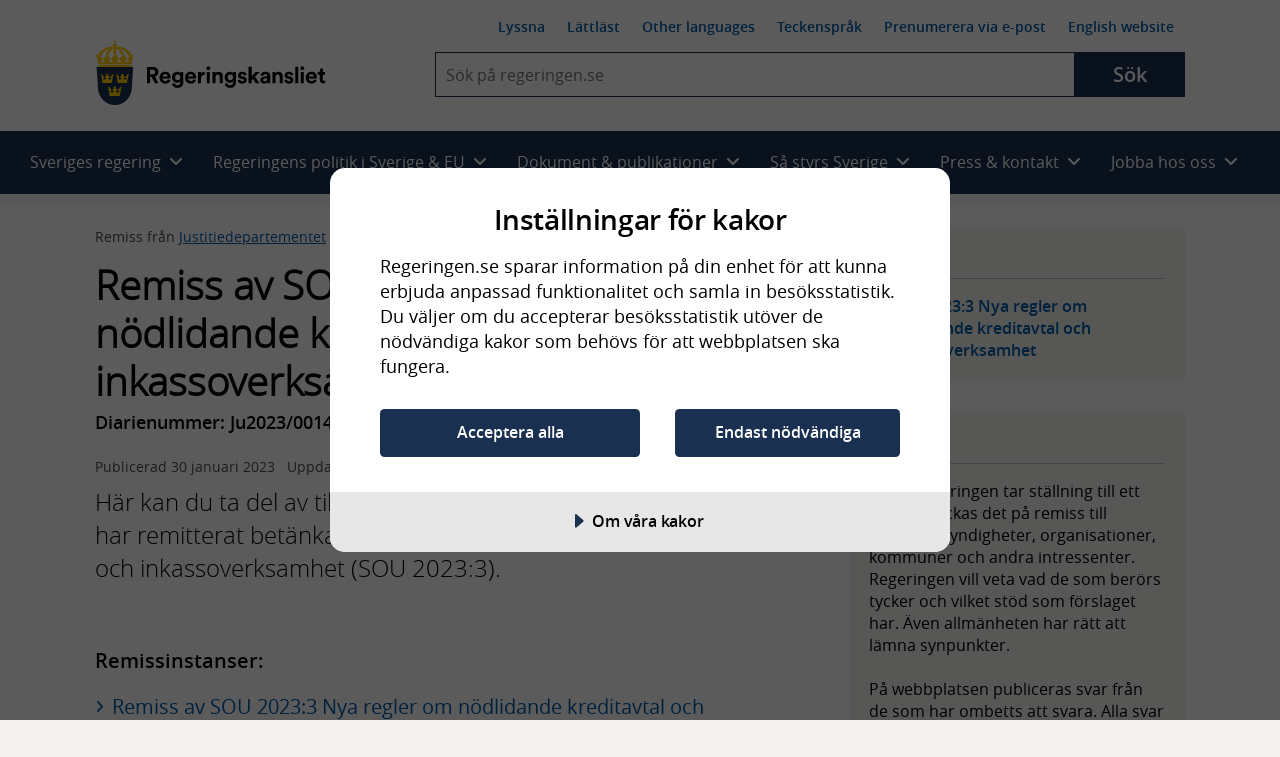

--- FILE ---
content_type: text/html; charset=utf-8
request_url: https://regeringen.se/Util/Find/epi-util/find.js
body_size: 29658
content:
<!DOCTYPE html>
<!--[if lt IE 7]>      <html class="no-js lt-ie9 lt-ie8 lt-ie7" lang="sv"> <![endif]-->
<!--[if IE 7]>         <html class="no-js lt-ie9 lt-ie8" lang="sv"> <![endif]-->
<!--[if IE 8]>         <html class="no-js lt-ie9" lang="sv"> <![endif]-->
<!--[if IE 9]>         <html class="no-js lt-ie10" lang="sv"> <![endif]-->
<!--[if gt IE 9]><!-->
<html class="no-js" lang="sv">
<!--<![endif]-->
<head>
        
<meta charset="UTF-8">

<meta http-equiv="X-UA-Compatible" content="IE=edge" />


<title>Startsidan - Regeringen.se</title>
<meta name="viewport" content="width=device-width, initial-scale=1.0" />
<meta name="description" content="Regeringen och Regeringskansliets gemensamma webbplats. " />

<meta name="published" content="2017-09-20 08:00:00" />
<meta name="Last-Modified" content="Wed, 14 Jan 2026 16:10:18 GMT" />

<!-- Begin favicon -->
<link rel="manifest" href="/manifest.webmanifest">
<link rel="icon" href="/favicon.ico" sizes="any">
<link rel="icon" href="/icon.svg" type="image/svg+xml">
<link rel="apple-touch-icon" href="/apple-touch-icon.png">
<meta name="theme-color" content="#ffffff" />
<!-- End favicon -->
<!-- OG -->
<meta prefix="og: http://ogp.me/ns#" property="og:site_name" content="Regeringskansliet" />
<meta prefix="og: http://ogp.me/ns#" property="og:type" content="website" />
<meta prefix="og: http://ogp.me/ns#" property="og:title" content="Startsidan" />
<meta prefix="og: http://ogp.me/ns#" property="og:description" content="Regeringen och Regeringskansliets gemensamma webbplats. " />
<meta prefix="og: http://ogp.me/ns#" property="og:image" content="https://regeringen.se/css/img/share-logo-sv.jpg" />
<meta prefix="og: http://ogp.me/ns#" property="og:image:width" content="1200" />
<meta prefix="og: http://ogp.me/ns#" property="og:image:height" content="630" />
<meta prefix="og: http://ogp.me/ns#" property="og:url" content="https://regeringen.se/" />
<meta prefix="og: http://ogp.me/ns#" property="og:locale" content="sv_se" />
<meta prefix="og: http://ogp.me/ns#" property="og:locale:alternate" content="en_GB" />
<meta prefix="og: http://ogp.me/ns#" property="og:published" content="2017-09-20 08:00:00" />
<!-- OG end -->
<!-- Twitter -->
<meta name="twitter:card" content="summary" />
<meta name="twitter:site" content="https://regeringen.se/" />
<meta name="twitter:title" content="Startsidan" />
<meta name="twitter:description" content="Regeringen och Regeringskansliets gemensamma webbplats. " />
<meta name="twitter:image" content="https://regeringen.se/css/img/share-logo-sv.jpg" />
<meta name="twitter:site" content="@SverigeiEU">
<meta name="twitter:creator" content="@SverigeiEU">
<!-- Twitter end -->
<!-- DC -->
<meta name="DC.Subject" content="Regeringskansliet,regeringen" />
<meta name="DC.Creator" content="Regeringen och Regeringskansliet" />
<meta name="DC.Date" content="2017-09-20 08:00:00" />
<meta name="DC.Date.Created" content="2014-02-28" />
<meta name="DC.Date.Modified" content="2023-05-26" />
<meta name="DC.Description" content="Regeringen och Regeringskansliets gemensamma webbplats. ">
<meta name="DC.Title" lang="sv" content="Startsidan" />
<meta name="DC.Publisher" content="Regeringen och Regeringskansliet" />
<meta name="DC.Type" content="Text" />
<meta name="DC.Format" content="text/html" />
<meta name="DC.Identifier" content="https://regeringen.se/" />
<meta name="DC.Language" content="sv" />
<!-- DC end-->

    <script src="https://cdn-eu.cookietractor.com/cookietractor.js" data-lang="sv-SE" data-id="f8aca0b4-8332-4bba-9cc5-da95c8672687"></script>

<script>
    var _mtm = _mtm || [];
    window._mtm = [{}]; // rensar arvet
    window._mtm.push({
        'pagePath': '/',
        'pageChangeDate': '2023-05-26 14:35:08',
        'pageAuthor': '',
        'pageKeywords': 'Regeringskansliet,regeringen',
        'pageMinister': '',
        'pageMinistry': '',
        'pageCategory': ''
    });
</script>

    <!-- Matomo Tag Manager - Stage -->
    <script>
        var _mtm = window._mtm = window._mtm || [];
        _mtm.push({ 'mtm.startTime': (new Date().getTime()), 'event': 'mtm.Start' });
        var d = document, g = d.createElement('script'), s = d.getElementsByTagName('script')[0];
        g.type = 'text/javascript';
        g.async = true;
        g.src = 'https://regstat.regeringen.se/js/container_nIFtOdhl.js';
        s.parentNode.insertBefore(g, s);
    </script>
    <!-- End Matomo Tag Manager -->

<link rel="canonical" href="https://regeringen.se/" />



    <script src="/js/vendor/modernizr.custom.min.30492.js"></script>



<link rel="preload" href="/fonts/opensans/opensans-semibold-webfont.woff2" as="font" crossorigin />
<link rel="preload" href="/fonts/opensans/opensans-light-webfont.woff2" as="font" crossorigin />
<link rel="preload" href="/fonts/opensans/opensans-regular-webfont.woff2" as="font" crossorigin />

<!-- Fontawesome 6.4.2 -->
<link rel="stylesheet" href="/css/module/font-awesome/fontawesome.css" media="all" />
<link rel="stylesheet" href="/css/module/font-awesome/brands.css" media="all" />
<link rel="stylesheet" href="/css/module/font-awesome/solid.css" media="all" />


<link rel="preload" href="/js/vendor/ReadSpeaker/mods/enlargeHL/ReadSpeaker.enlargeHL.css?v=...2887" as="style" />
<link rel="preload" href="/js/vendor/ReadSpeaker/ReadSpeaker.Styles.css?v=2.5.7.2887" as="style" />

<link href="/css/style.css?v=6p39tB3RbF2oXuXGrEV7N-kqt9wJosTkTrEGo_t5he8&amp;v=6p39tB3RbF2oXuXGrEV7N-kqt9wJosTkTrEGo_t5he8" href="/css/style.css" rel="stylesheet" />
<link href="/css/override.css?v=G9CpBsaSRYE6PrU9w57cjTC3Bz8opYW0zVqmkisHWdo&amp;v=G9CpBsaSRYE6PrU9w57cjTC3Bz8opYW0zVqmkisHWdo" href="/css/override.css" rel="stylesheet" />



    
</head>

<body class="rk-baseBody" >
    <noscript>Aktivera javascript i din webbläsare</noscript>

    
      
    
    
    
<!-- Begin .header -->
<header class="header header--largescreen cl js-header">
    <a id="skip-to-content" class="skip-to-content" href="#content">Hoppa till huvudinnehåll</a>
    <div class="layout-gridContainer">
        <div class="header__content">
            <a href="/" class="site-logo site-logo--sv" aria-label="Gå till startsidan">
                <img class="logo logo--sv" src="/css/img/logo-sv.png" alt="Regeringskansliet" />
            </a>
            <div class="header__collapsible js-collapsible collapsible">
                <button type="button" class="js-collapsible__trigger btn-toggle-menu js-btn-toggle-menu rs_skip" aria-expanded="false" aria-haspopup="true">
                    <span class="is-vishidden">Meny</span>
                    <i class="fa fa-bars"></i>
                    <i class="fa fa-times"></i>
                </button>
                <div class="header__collapsible-content collapsible__content cl">
                    <nav id="nav--smallscreen" class="navmob js-nav--smallscreen nav--smallscreen" aria-labelledby="nav-3">
                        <p id="nav-3" class="visuallyhidden">Huvudnavigering</p>
                        <ul class="navmob__list list--unstyled">
                            
        <li class="navmob__list-item collapsible js-collapsible">
            <button class="navmob__list-link js-collapsible__trigger js-navmob__list-link rs_skip" type="button" role="button" aria-expanded="false" aria-haspopup="true">
                <span class="navmob__list-link-text">
                    Sveriges regering
                    <i class="fa fa-plus" aria-hidden="true"></i>
                    <i class="fa fa-minus" aria-hidden="true"></i>
                </span>
            </button>
            <div class="collapsible__content js-collapsible__content" aria-hidden="true">
                <ul class="navmob__sublist list--unstyled">
                    <li class="navmob__sublist-item">
                        <div class="navmob__sublist-link-wrap">
                            <a class="navmob__sublist-link"  href="/sveriges-regering/" onclick="dataLayer.push({ 'event': 'eventTracking', 'category': 'navigation', 'action': 'primary-item', 'label': 'Allt om Sveriges regering'});">
                                Allt om Sveriges regering
                            </a>
                        </div>
                    </li>

                        <li class="navmob__sublist-item">
                            <div class="navmob__sublist-link-wrap">
                                <a class="navmob__sublist-link"  href="/sveriges-regering/statsradsberedningen/" onclick="dataLayer.push({ 'event': 'eventTracking', 'category': 'navigation', 'action': 'primary-item', 'label': 'Statsr&#xE5;dsberedningen'});">
                                    Statsr&#xE5;dsberedningen
                                </a>
                            </div>
                            <div class="navmob__subcollapsible-content">
                                <ul class="list--unstyled">
                                        <li>
                                            <a href="/sveriges-regering/statsradsberedningen/ulf-kristersson/"  onclick="dataLayer.push({ 'event': 'eventTracking', 'category': 'navigation', 'action': 'primary-item', 'label': 'Ulf Kristersson'});">
                                                <span>Ulf Kristersson, Stats&shy;minister</span>
                                            </a>
                                        </li>
                                        <li>
                                            <a href="/sveriges-regering/statsradsberedningen/jessica-rosencrantz/"  onclick="dataLayer.push({ 'event': 'eventTracking', 'category': 'navigation', 'action': 'primary-item', 'label': 'Jessica Rosencrantz'});">
                                                <span>Jessica Rosencrantz, EU-&shy;minister</span>
                                            </a>
                                        </li>
                                </ul>
                            </div>
                        </li>
                        <li class="navmob__sublist-item">
                            <div class="navmob__sublist-link-wrap">
                                <a class="navmob__sublist-link"  href="/sveriges-regering/arbetsmarknadsdepartementet/" onclick="dataLayer.push({ 'event': 'eventTracking', 'category': 'navigation', 'action': 'primary-item', 'label': 'Arbetsmarknadsdepartementet'});">
                                    Arbetsmarknadsdepartementet
                                </a>
                            </div>
                            <div class="navmob__subcollapsible-content">
                                <ul class="list--unstyled">
                                        <li>
                                            <a href="/sveriges-regering/arbetsmarknadsdepartementet/johan-britz/"  onclick="dataLayer.push({ 'event': 'eventTracking', 'category': 'navigation', 'action': 'primary-item', 'label': 'Johan Britz'});">
                                                <span>Johan Britz, Arbetsmarknads&shy;minister</span>
                                            </a>
                                        </li>
                                        <li>
                                            <a href="/sveriges-regering/arbetsmarknadsdepartementet/nina-larsson/"  onclick="dataLayer.push({ 'event': 'eventTracking', 'category': 'navigation', 'action': 'primary-item', 'label': 'Nina Larsson'});">
                                                <span>Nina Larsson, Jämställdhets&shy;minister</span>
                                            </a>
                                        </li>
                                </ul>
                            </div>
                        </li>
                        <li class="navmob__sublist-item">
                            <div class="navmob__sublist-link-wrap">
                                <a class="navmob__sublist-link"  href="/sveriges-regering/finansdepartementet/" onclick="dataLayer.push({ 'event': 'eventTracking', 'category': 'navigation', 'action': 'primary-item', 'label': 'Finansdepartementet'});">
                                    Finansdepartementet
                                </a>
                            </div>
                            <div class="navmob__subcollapsible-content">
                                <ul class="list--unstyled">
                                        <li>
                                            <a href="/sveriges-regering/finansdepartementet/elisabeth-svantesson/"  onclick="dataLayer.push({ 'event': 'eventTracking', 'category': 'navigation', 'action': 'primary-item', 'label': 'Elisabeth Svantesson'});">
                                                <span>Elisabeth Svantesson, Finans&shy;minister</span>
                                            </a>
                                        </li>
                                        <li>
                                            <a href="/sveriges-regering/finansdepartementet/erik-slottner/"  onclick="dataLayer.push({ 'event': 'eventTracking', 'category': 'navigation', 'action': 'primary-item', 'label': 'Erik Slottner'});">
                                                <span>Erik Slottner, Civil&shy;minister</span>
                                            </a>
                                        </li>
                                        <li>
                                            <a href="/sveriges-regering/finansdepartementet/niklas-wykman/"  onclick="dataLayer.push({ 'event': 'eventTracking', 'category': 'navigation', 'action': 'primary-item', 'label': 'Niklas Wykman'});">
                                                <span>Niklas Wykman, Finansmarknads&shy;minister</span>
                                            </a>
                                        </li>
                                </ul>
                            </div>
                        </li>
                        <li class="navmob__sublist-item">
                            <div class="navmob__sublist-link-wrap">
                                <a class="navmob__sublist-link"  href="/sveriges-regering/forsvarsdepartementet/" onclick="dataLayer.push({ 'event': 'eventTracking', 'category': 'navigation', 'action': 'primary-item', 'label': 'F&#xF6;rsvarsdepartementet'});">
                                    F&#xF6;rsvarsdepartementet
                                </a>
                            </div>
                            <div class="navmob__subcollapsible-content">
                                <ul class="list--unstyled">
                                        <li>
                                            <a href="/sveriges-regering/forsvarsdepartementet/pal-jonson/"  onclick="dataLayer.push({ 'event': 'eventTracking', 'category': 'navigation', 'action': 'primary-item', 'label': 'P&#xE5;l Jonson'});">
                                                <span>P&#xE5;l Jonson, Försvars&shy;minister</span>
                                            </a>
                                        </li>
                                        <li>
                                            <a href="/sveriges-regering/forsvarsdepartementet/carl-oskar-bohlin/"  onclick="dataLayer.push({ 'event': 'eventTracking', 'category': 'navigation', 'action': 'primary-item', 'label': 'Carl-Oskar Bohlin'});">
                                                <span>Carl-Oskar Bohlin, Minister för civilt försvar</span>
                                            </a>
                                        </li>
                                </ul>
                            </div>
                        </li>
                        <li class="navmob__sublist-item">
                            <div class="navmob__sublist-link-wrap">
                                <a class="navmob__sublist-link"  href="/sveriges-regering/justitiedepartementet/" onclick="dataLayer.push({ 'event': 'eventTracking', 'category': 'navigation', 'action': 'primary-item', 'label': 'Justitiedepartementet'});">
                                    Justitiedepartementet
                                </a>
                            </div>
                            <div class="navmob__subcollapsible-content">
                                <ul class="list--unstyled">
                                        <li>
                                            <a href="/sveriges-regering/justitiedepartementet/gunnar-strommer/"  onclick="dataLayer.push({ 'event': 'eventTracking', 'category': 'navigation', 'action': 'primary-item', 'label': 'Gunnar Str&#xF6;mmer'});">
                                                <span>Gunnar Str&#xF6;mmer, Justitie&shy;minister</span>
                                            </a>
                                        </li>
                                        <li>
                                            <a href="/sveriges-regering/justitiedepartementet/johan-forssell/"  onclick="dataLayer.push({ 'event': 'eventTracking', 'category': 'navigation', 'action': 'primary-item', 'label': 'Johan Forssell'});">
                                                <span>Johan Forssell, Migrations&shy;minister</span>
                                            </a>
                                        </li>
                                </ul>
                            </div>
                        </li>
                        <li class="navmob__sublist-item">
                            <div class="navmob__sublist-link-wrap">
                                <a class="navmob__sublist-link"  href="/sveriges-regering/klimat--och-naringslivsdepartementet/" onclick="dataLayer.push({ 'event': 'eventTracking', 'category': 'navigation', 'action': 'primary-item', 'label': 'Klimat- och n&#xE4;ringslivsdepartementet'});">
                                    Klimat- och n&#xE4;ringslivsdepartementet
                                </a>
                            </div>
                            <div class="navmob__subcollapsible-content">
                                <ul class="list--unstyled">
                                        <li>
                                            <a href="/sveriges-regering/klimat--och-naringslivsdepartementet/ebba-busch/"  onclick="dataLayer.push({ 'event': 'eventTracking', 'category': 'navigation', 'action': 'primary-item', 'label': 'Ebba Busch'});">
                                                <span>Ebba Busch, Energi- och närings&shy;minister samt vice stats&shy;minister</span>
                                            </a>
                                        </li>
                                        <li>
                                            <a href="/sveriges-regering/klimat--och-naringslivsdepartementet/romina-pourmokhtari/"  onclick="dataLayer.push({ 'event': 'eventTracking', 'category': 'navigation', 'action': 'primary-item', 'label': 'Romina Pourmokhtari'});">
                                                <span>Romina Pourmokhtari, Klimat- och miljö&shy;minister</span>
                                            </a>
                                        </li>
                                </ul>
                            </div>
                        </li>
                        <li class="navmob__sublist-item">
                            <div class="navmob__sublist-link-wrap">
                                <a class="navmob__sublist-link"  href="/sveriges-regering/kulturdepartementet/" onclick="dataLayer.push({ 'event': 'eventTracking', 'category': 'navigation', 'action': 'primary-item', 'label': 'Kulturdepartementet'});">
                                    Kulturdepartementet
                                </a>
                            </div>
                            <div class="navmob__subcollapsible-content">
                                <ul class="list--unstyled">
                                        <li>
                                            <a href="/sveriges-regering/kulturdepartementet/parisa-liljestrand/"  onclick="dataLayer.push({ 'event': 'eventTracking', 'category': 'navigation', 'action': 'primary-item', 'label': 'Parisa Liljestrand'});">
                                                <span>Parisa Liljestrand, Kultur&shy;minister</span>
                                            </a>
                                        </li>
                                </ul>
                            </div>
                        </li>
                        <li class="navmob__sublist-item">
                            <div class="navmob__sublist-link-wrap">
                                <a class="navmob__sublist-link"  href="/sveriges-regering/landsbygds--och-infrastrukturdepartementet/" onclick="dataLayer.push({ 'event': 'eventTracking', 'category': 'navigation', 'action': 'primary-item', 'label': 'Landsbygds- och infrastrukturdepartementet'});">
                                    Landsbygds- och infrastrukturdepartementet
                                </a>
                            </div>
                            <div class="navmob__subcollapsible-content">
                                <ul class="list--unstyled">
                                        <li>
                                            <a href="/sveriges-regering/landsbygds--och-infrastrukturdepartementet/peter-kullgren/"  onclick="dataLayer.push({ 'event': 'eventTracking', 'category': 'navigation', 'action': 'primary-item', 'label': 'Peter Kullgren'});">
                                                <span>Peter Kullgren, Landsbygds&shy;minister</span>
                                            </a>
                                        </li>
                                        <li>
                                            <a href="/sveriges-regering/landsbygds--och-infrastrukturdepartementet/andreas-carlson/"  onclick="dataLayer.push({ 'event': 'eventTracking', 'category': 'navigation', 'action': 'primary-item', 'label': 'Andreas Carlson'});">
                                                <span>Andreas Carlson, Infrastruktur- och bostads&shy;minister</span>
                                            </a>
                                        </li>
                                </ul>
                            </div>
                        </li>
                        <li class="navmob__sublist-item">
                            <div class="navmob__sublist-link-wrap">
                                <a class="navmob__sublist-link"  href="/sveriges-regering/socialdepartementet/" onclick="dataLayer.push({ 'event': 'eventTracking', 'category': 'navigation', 'action': 'primary-item', 'label': 'Socialdepartementet'});">
                                    Socialdepartementet
                                </a>
                            </div>
                            <div class="navmob__subcollapsible-content">
                                <ul class="list--unstyled">
                                        <li>
                                            <a href="/sveriges-regering/socialdepartementet/jakob-forssmed/"  onclick="dataLayer.push({ 'event': 'eventTracking', 'category': 'navigation', 'action': 'primary-item', 'label': 'Jakob Forssmed'});">
                                                <span>Jakob Forssmed, Social&shy;minister</span>
                                            </a>
                                        </li>
                                        <li>
                                            <a href="/sveriges-regering/socialdepartementet/anna-tenje/"  onclick="dataLayer.push({ 'event': 'eventTracking', 'category': 'navigation', 'action': 'primary-item', 'label': 'Anna Tenje'});">
                                                <span>Anna Tenje, Äldre- och socialförsäkrings&shy;minister</span>
                                            </a>
                                        </li>
                                        <li>
                                            <a href="/sveriges-regering/socialdepartementet/camilla-waltersson-gronvall/"  onclick="dataLayer.push({ 'event': 'eventTracking', 'category': 'navigation', 'action': 'primary-item', 'label': 'Camilla Waltersson Gr&#xF6;nvall'});">
                                                <span>Camilla Waltersson Gr&#xF6;nvall, Socialtjänst&shy;minister</span>
                                            </a>
                                        </li>
                                        <li>
                                            <a href="/sveriges-regering/socialdepartementet/elisabet-lann/"  onclick="dataLayer.push({ 'event': 'eventTracking', 'category': 'navigation', 'action': 'primary-item', 'label': 'Elisabet Lann'});">
                                                <span>Elisabet Lann, Sjukvårds&shy;minister</span>
                                            </a>
                                        </li>
                                </ul>
                            </div>
                        </li>
                        <li class="navmob__sublist-item">
                            <div class="navmob__sublist-link-wrap">
                                <a class="navmob__sublist-link"  href="/sveriges-regering/utbildningsdepartementet/" onclick="dataLayer.push({ 'event': 'eventTracking', 'category': 'navigation', 'action': 'primary-item', 'label': 'Utbildningsdepartementet'});">
                                    Utbildningsdepartementet
                                </a>
                            </div>
                            <div class="navmob__subcollapsible-content">
                                <ul class="list--unstyled">
                                        <li>
                                            <a href="/sveriges-regering/utbildningsdepartementet/simona-mohamsson/"  onclick="dataLayer.push({ 'event': 'eventTracking', 'category': 'navigation', 'action': 'primary-item', 'label': 'Simona Mohamsson'});">
                                                <span>Simona Mohamsson, Utbildnings- och integrations&shy;minister</span>
                                            </a>
                                        </li>
                                        <li>
                                            <a href="/sveriges-regering/utbildningsdepartementet/lotta-edholm/"  onclick="dataLayer.push({ 'event': 'eventTracking', 'category': 'navigation', 'action': 'primary-item', 'label': 'Lotta Edholm'});">
                                                <span>Lotta Edholm, Gymnasie-, högskole- och forsknings&shy;minister</span>
                                            </a>
                                        </li>
                                </ul>
                            </div>
                        </li>
                        <li class="navmob__sublist-item">
                            <div class="navmob__sublist-link-wrap">
                                <a class="navmob__sublist-link"  href="/sveriges-regering/utrikesdepartementet/" onclick="dataLayer.push({ 'event': 'eventTracking', 'category': 'navigation', 'action': 'primary-item', 'label': 'Utrikesdepartementet'});">
                                    Utrikesdepartementet
                                </a>
                            </div>
                            <div class="navmob__subcollapsible-content">
                                <ul class="list--unstyled">
                                        <li>
                                            <a href="/sveriges-regering/utrikesdepartementet/maria-malmer-stenergard/"  onclick="dataLayer.push({ 'event': 'eventTracking', 'category': 'navigation', 'action': 'primary-item', 'label': 'Maria Malmer Stenergard'});">
                                                <span>Maria Malmer Stenergard, Utrikes&shy;minister</span>
                                            </a>
                                        </li>
                                        <li>
                                            <a href="/sveriges-regering/utrikesdepartementet/benjamin-dousa/"  onclick="dataLayer.push({ 'event': 'eventTracking', 'category': 'navigation', 'action': 'primary-item', 'label': 'Benjamin Dousa'});">
                                                <span>Benjamin Dousa, Bistånds- och utrikeshandels&shy;minister</span>
                                            </a>
                                        </li>
                                </ul>
                            </div>
                        </li>
                </ul>
            </div>
        </li>

                            
        <li class="navmob__list-item collapsible js-collapsible">
            <button class="navmob__list-link js-collapsible__trigger js-navmob__list-link rs_skip" type="button" role="button" aria-expanded="false" aria-haspopup="true">
                <span class="navmob__list-link-text">
                    Regeringens politik i Sverige &amp; EU
                    <i class="fa fa-plus" aria-hidden="true"></i>
                    <i class="fa fa-minus" aria-hidden="true"></i>
                </span>
            </button>
            <div class="collapsible__content js-collapsible__content" aria-hidden="true">
                <ul class="navmob__sublist list--unstyled">

                                <li class="navmob__sublist-item ">
                                    <div class="navmob__sublist-link-wrap">
                                        <a class="navmob__sublist-link  "  href="/regeringens-politik/regeringens-prioriteringar/" aria-expanded="false" onclick="dataLayer.push({ 'event': 'eventTracking', 'category': 'navigation', 'action': 'primary-item', 'label': 'Regeringens prioriteringar' });">
                                            Regeringens prioriteringar
                                        </a>
                                    </div>


                                </li>
                                <li class="navmob__sublist-item ">
                                    <div class="navmob__sublist-link-wrap">
                                        <a class="navmob__sublist-link  "  href="/tal/2025/09/regeringsforklaringen-2025/" aria-expanded="false" onclick="dataLayer.push({ 'event': 'eventTracking', 'category': 'navigation', 'action': 'primary-item', 'label': 'Regeringsf&#xF6;rklaringen' });">
                                            Regeringsf&#xF6;rklaringen
                                        </a>
                                    </div>


                                </li>
                                <li class="navmob__sublist-item ">
                                    <div class="navmob__sublist-link-wrap">
                                        <a class="navmob__sublist-link  "  href="/tal/2025/11/eu-deklarationen-regeringens-prioriteringar-i-eu-arbetet/" aria-expanded="false" onclick="dataLayer.push({ 'event': 'eventTracking', 'category': 'navigation', 'action': 'primary-item', 'label': 'EU-deklarationen' });">
                                            EU-deklarationen
                                        </a>
                                    </div>


                                </li>
                                <li class="navmob__sublist-item ">
                                    <div class="navmob__sublist-link-wrap">
                                        <a class="navmob__sublist-link  "  href="/tal/2025/02/utrikesdeklarationen-2025/" aria-expanded="false" onclick="dataLayer.push({ 'event': 'eventTracking', 'category': 'navigation', 'action': 'primary-item', 'label': 'Utrikesdeklarationen' });">
                                            Utrikesdeklarationen
                                        </a>
                                    </div>


                                </li>
                                <li class="navmob__sublist-item ">
                                    <div class="navmob__sublist-link-wrap">
                                        <a class="navmob__sublist-link  "  href="/sveriges-regering/finansdepartementet/statens-budget/" aria-expanded="false" onclick="dataLayer.push({ 'event': 'eventTracking', 'category': 'navigation', 'action': 'primary-item', 'label': 'Statens budget' });">
                                            Statens budget
                                        </a>
                                    </div>


                                </li>
                                <li class="navmob__sublist-item ">
                                    <div class="navmob__sublist-link-wrap">
                                        <a class="navmob__sublist-link  "  href="/sverige-i-eu/" aria-expanded="false" onclick="dataLayer.push({ 'event': 'eventTracking', 'category': 'navigation', 'action': 'primary-item', 'label': 'Sverige i EU' });">
                                            Sverige i EU
                                        </a>
                                    </div>


                                </li>


                            <li class="navmob__sublist-item ">
                                <div class="navmob__sublist-link-wrap">
                                    <a class="navmob__sublist-link "  href="/regeringens-politik/arbete-mot-utanforskap/" aria-expanded="false" onclick="dataLayer.push({ 'event': 'eventTracking', 'category': 'navigation', 'action': 'primary-item', 'label': 'Arbete mot utanf&#xF6;rskap'});">
                                        Arbete mot utanf&#xF6;rskap
                                    </a>
                                </div>
                            </li>
                            <li class="navmob__sublist-item ">
                                <div class="navmob__sublist-link-wrap">
                                    <a class="navmob__sublist-link "  href="/regeringens-politik/arbetsmarknad/" aria-expanded="false" onclick="dataLayer.push({ 'event': 'eventTracking', 'category': 'navigation', 'action': 'primary-item', 'label': 'Arbetsmarknad'});">
                                        Arbetsmarknad
                                    </a>
                                </div>
                            </li>
                            <li class="navmob__sublist-item ">
                                <div class="navmob__sublist-link-wrap">
                                    <a class="navmob__sublist-link "  href="/regeringens-politik/arbetsratt-och-arbetsmiljo/" aria-expanded="false" onclick="dataLayer.push({ 'event': 'eventTracking', 'category': 'navigation', 'action': 'primary-item', 'label': 'Arbetsr&#xE4;tt och arbetsmilj&#xF6;'});">
                                        Arbetsr&#xE4;tt och arbetsmilj&#xF6;
                                    </a>
                                </div>
                            </li>
                            <li class="navmob__sublist-item ">
                                <div class="navmob__sublist-link-wrap">
                                    <a class="navmob__sublist-link "  href="/regeringens-politik/barn--och-ungdomsutbildning/" aria-expanded="false" onclick="dataLayer.push({ 'event': 'eventTracking', 'category': 'navigation', 'action': 'primary-item', 'label': 'Barn- och ungdomsutbildning'});">
                                        Barn- och ungdomsutbildning
                                    </a>
                                </div>
                            </li>
                            <li class="navmob__sublist-item ">
                                <div class="navmob__sublist-link-wrap">
                                    <a class="navmob__sublist-link "  href="/regeringens-politik/barnets-rattigheter/" aria-expanded="false" onclick="dataLayer.push({ 'event': 'eventTracking', 'category': 'navigation', 'action': 'primary-item', 'label': 'Barnets r&#xE4;ttigheter'});">
                                        Barnets r&#xE4;ttigheter
                                    </a>
                                </div>
                            </li>
                            <li class="navmob__sublist-item ">
                                <div class="navmob__sublist-link-wrap">
                                    <a class="navmob__sublist-link "  href="/regeringens-politik/bekampning-av-terrorism/" aria-expanded="false" onclick="dataLayer.push({ 'event': 'eventTracking', 'category': 'navigation', 'action': 'primary-item', 'label': 'Bek&#xE4;mpning av terrorism'});">
                                        Bek&#xE4;mpning av terrorism
                                    </a>
                                </div>
                            </li>
                            <li class="navmob__sublist-item ">
                                <div class="navmob__sublist-link-wrap">
                                    <a class="navmob__sublist-link "  href="/regeringens-politik/bolag-med-statligt-agande/" aria-expanded="false" onclick="dataLayer.push({ 'event': 'eventTracking', 'category': 'navigation', 'action': 'primary-item', 'label': 'Bolag med statligt &#xE4;gande'});">
                                        Bolag med statligt &#xE4;gande
                                    </a>
                                </div>
                            </li>
                            <li class="navmob__sublist-item ">
                                <div class="navmob__sublist-link-wrap">
                                    <a class="navmob__sublist-link "  href="/regeringens-politik/bostader-och-samhallsplanering/" aria-expanded="false" onclick="dataLayer.push({ 'event': 'eventTracking', 'category': 'navigation', 'action': 'primary-item', 'label': 'Bost&#xE4;der och samh&#xE4;llsplanering'});">
                                        Bost&#xE4;der och samh&#xE4;llsplanering
                                    </a>
                                </div>
                            </li>
                            <li class="navmob__sublist-item ">
                                <div class="navmob__sublist-link-wrap">
                                    <a class="navmob__sublist-link "  href="/regeringens-politik/civila-samhallet-och-idrott/" aria-expanded="false" onclick="dataLayer.push({ 'event': 'eventTracking', 'category': 'navigation', 'action': 'primary-item', 'label': 'Civila samh&#xE4;llet och idrott'});">
                                        Civila samh&#xE4;llet och idrott
                                    </a>
                                </div>
                            </li>
                            <li class="navmob__sublist-item ">
                                <div class="navmob__sublist-link-wrap">
                                    <a class="navmob__sublist-link "  href="/regeringens-politik/civilt-forsvar/" aria-expanded="false" onclick="dataLayer.push({ 'event': 'eventTracking', 'category': 'navigation', 'action': 'primary-item', 'label': 'Civilt f&#xF6;rsvar'});">
                                        Civilt f&#xF6;rsvar
                                    </a>
                                </div>
                            </li>
                            <li class="navmob__sublist-item ">
                                <div class="navmob__sublist-link-wrap">
                                    <a class="navmob__sublist-link "  href="/regeringens-politik/demokrati-och-manskliga-rattigheter/" aria-expanded="false" onclick="dataLayer.push({ 'event': 'eventTracking', 'category': 'navigation', 'action': 'primary-item', 'label': 'Demokrati och m&#xE4;nskliga r&#xE4;ttigheter'});">
                                        Demokrati och m&#xE4;nskliga r&#xE4;ttigheter
                                    </a>
                                </div>
                            </li>
                            <li class="navmob__sublist-item ">
                                <div class="navmob__sublist-link-wrap">
                                    <a class="navmob__sublist-link "  href="/regeringens-politik/digitaliseringspolitik/" aria-expanded="false" onclick="dataLayer.push({ 'event': 'eventTracking', 'category': 'navigation', 'action': 'primary-item', 'label': 'Digitaliseringspolitik'});">
                                        Digitaliseringspolitik
                                    </a>
                                </div>
                            </li>
                            <li class="navmob__sublist-item ">
                                <div class="navmob__sublist-link-wrap">
                                    <a class="navmob__sublist-link "  href="/regeringens-politik/ekonomisk-politik/" aria-expanded="false" onclick="dataLayer.push({ 'event': 'eventTracking', 'category': 'navigation', 'action': 'primary-item', 'label': 'Ekonomisk politik'});">
                                        Ekonomisk politik
                                    </a>
                                </div>
                            </li>
                            <li class="navmob__sublist-item ">
                                <div class="navmob__sublist-link-wrap">
                                    <a class="navmob__sublist-link "  href="/regeringens-politik/energi/" aria-expanded="false" onclick="dataLayer.push({ 'event': 'eventTracking', 'category': 'navigation', 'action': 'primary-item', 'label': 'Energi'});">
                                        Energi
                                    </a>
                                </div>
                            </li>
                            <li class="navmob__sublist-item ">
                                <div class="navmob__sublist-link-wrap">
                                    <a class="navmob__sublist-link "  href="/regeringens-politik/familjeratt/" aria-expanded="false" onclick="dataLayer.push({ 'event': 'eventTracking', 'category': 'navigation', 'action': 'primary-item', 'label': 'Familjer&#xE4;tt'});">
                                        Familjer&#xE4;tt
                                    </a>
                                </div>
                            </li>
                            <li class="navmob__sublist-item ">
                                <div class="navmob__sublist-link-wrap">
                                    <a class="navmob__sublist-link "  href="/regeringens-politik/finansmarknad/" aria-expanded="false" onclick="dataLayer.push({ 'event': 'eventTracking', 'category': 'navigation', 'action': 'primary-item', 'label': 'Finansmarknad'});">
                                        Finansmarknad
                                    </a>
                                </div>
                            </li>
                            <li class="navmob__sublist-item ">
                                <div class="navmob__sublist-link-wrap">
                                    <a class="navmob__sublist-link "  href="/regeringens-politik/folkbildning/" aria-expanded="false" onclick="dataLayer.push({ 'event': 'eventTracking', 'category': 'navigation', 'action': 'primary-item', 'label': 'Folkbildning'});">
                                        Folkbildning
                                    </a>
                                </div>
                            </li>
                            <li class="navmob__sublist-item ">
                                <div class="navmob__sublist-link-wrap">
                                    <a class="navmob__sublist-link "  href="/regeringens-politik/folkhalsa/" aria-expanded="false" onclick="dataLayer.push({ 'event': 'eventTracking', 'category': 'navigation', 'action': 'primary-item', 'label': 'Folkh&#xE4;lsa'});">
                                        Folkh&#xE4;lsa
                                    </a>
                                </div>
                            </li>
                            <li class="navmob__sublist-item ">
                                <div class="navmob__sublist-link-wrap">
                                    <a class="navmob__sublist-link "  href="/regeringens-politik/folkratt/" aria-expanded="false" onclick="dataLayer.push({ 'event': 'eventTracking', 'category': 'navigation', 'action': 'primary-item', 'label': 'Folkr&#xE4;tt'});">
                                        Folkr&#xE4;tt
                                    </a>
                                </div>
                            </li>
                            <li class="navmob__sublist-item ">
                                <div class="navmob__sublist-link-wrap">
                                    <a class="navmob__sublist-link "  href="/regeringens-politik/funktionshinder/" aria-expanded="false" onclick="dataLayer.push({ 'event': 'eventTracking', 'category': 'navigation', 'action': 'primary-item', 'label': 'Funktionshinder'});">
                                        Funktionshinder
                                    </a>
                                </div>
                            </li>
                            <li class="navmob__sublist-item ">
                                <div class="navmob__sublist-link-wrap">
                                    <a class="navmob__sublist-link "  href="/regeringens-politik/grundlagar-och-integritet/" aria-expanded="false" onclick="dataLayer.push({ 'event': 'eventTracking', 'category': 'navigation', 'action': 'primary-item', 'label': 'Grundlagar och integritet'});">
                                        Grundlagar och integritet
                                    </a>
                                </div>
                            </li>
                            <li class="navmob__sublist-item ">
                                <div class="navmob__sublist-link-wrap">
                                    <a class="navmob__sublist-link "  href="/regeringens-politik/handelspolitik-och-framjande/" aria-expanded="false" onclick="dataLayer.push({ 'event': 'eventTracking', 'category': 'navigation', 'action': 'primary-item', 'label': 'Handelspolitik och fr&#xE4;mjande'});">
                                        Handelspolitik och fr&#xE4;mjande
                                    </a>
                                </div>
                            </li>
                            <li class="navmob__sublist-item ">
                                <div class="navmob__sublist-link-wrap">
                                    <a class="navmob__sublist-link "  href="/regeringens-politik/hogskola-forskning-och-rymd/" aria-expanded="false" onclick="dataLayer.push({ 'event': 'eventTracking', 'category': 'navigation', 'action': 'primary-item', 'label': 'H&#xF6;gskola, forskning och rymd'});">
                                        H&#xF6;gskola, forskning och rymd
                                    </a>
                                </div>
                            </li>
                            <li class="navmob__sublist-item ">
                                <div class="navmob__sublist-link-wrap">
                                    <a class="navmob__sublist-link "  href="/regeringens-politik/innovation/" aria-expanded="false" onclick="dataLayer.push({ 'event': 'eventTracking', 'category': 'navigation', 'action': 'primary-item', 'label': 'Innovation'});">
                                        Innovation
                                    </a>
                                </div>
                            </li>
                            <li class="navmob__sublist-item ">
                                <div class="navmob__sublist-link-wrap">
                                    <a class="navmob__sublist-link "  href="/regeringens-politik/integration/" aria-expanded="false" onclick="dataLayer.push({ 'event': 'eventTracking', 'category': 'navigation', 'action': 'primary-item', 'label': 'Integration'});">
                                        Integration
                                    </a>
                                </div>
                            </li>
                            <li class="navmob__sublist-item ">
                                <div class="navmob__sublist-link-wrap">
                                    <a class="navmob__sublist-link "  href="/regeringens-politik/internationellt-utvecklingssamarbete/" aria-expanded="false" onclick="dataLayer.push({ 'event': 'eventTracking', 'category': 'navigation', 'action': 'primary-item', 'label': 'Internationellt utvecklingssamarbete'});">
                                        Internationellt utvecklingssamarbete
                                    </a>
                                </div>
                            </li>
                            <li class="navmob__sublist-item ">
                                <div class="navmob__sublist-link-wrap">
                                    <a class="navmob__sublist-link "  href="/regeringens-politik/jamstalldhet/" aria-expanded="false" onclick="dataLayer.push({ 'event': 'eventTracking', 'category': 'navigation', 'action': 'primary-item', 'label': 'J&#xE4;mst&#xE4;lldhet'});">
                                        J&#xE4;mst&#xE4;lldhet
                                    </a>
                                </div>
                            </li>
                            <li class="navmob__sublist-item ">
                                <div class="navmob__sublist-link-wrap">
                                    <a class="navmob__sublist-link "  href="/regeringens-politik/kommuner-och-regioner/" aria-expanded="false" onclick="dataLayer.push({ 'event': 'eventTracking', 'category': 'navigation', 'action': 'primary-item', 'label': 'Kommuner och regioner'});">
                                        Kommuner och regioner
                                    </a>
                                </div>
                            </li>
                            <li class="navmob__sublist-item ">
                                <div class="navmob__sublist-link-wrap">
                                    <a class="navmob__sublist-link "  href="/regeringens-politik/konsumentpolitik/" aria-expanded="false" onclick="dataLayer.push({ 'event': 'eventTracking', 'category': 'navigation', 'action': 'primary-item', 'label': 'Konsumentpolitik'});">
                                        Konsumentpolitik
                                    </a>
                                </div>
                            </li>
                            <li class="navmob__sublist-item ">
                                <div class="navmob__sublist-link-wrap">
                                    <a class="navmob__sublist-link "  href="/regeringens-politik/krisberedskap/" aria-expanded="false" onclick="dataLayer.push({ 'event': 'eventTracking', 'category': 'navigation', 'action': 'primary-item', 'label': 'Krisberedskap'});">
                                        Krisberedskap
                                    </a>
                                </div>
                            </li>
                            <li class="navmob__sublist-item ">
                                <div class="navmob__sublist-link-wrap">
                                    <a class="navmob__sublist-link "  href="/regeringens-politik/kultur/" aria-expanded="false" onclick="dataLayer.push({ 'event': 'eventTracking', 'category': 'navigation', 'action': 'primary-item', 'label': 'Kultur'});">
                                        Kultur
                                    </a>
                                </div>
                            </li>
                            <li class="navmob__sublist-item ">
                                <div class="navmob__sublist-link-wrap">
                                    <a class="navmob__sublist-link "  href="/regeringens-politik/landsbygd-livsmedel-och-areella-naringar/" aria-expanded="false" onclick="dataLayer.push({ 'event': 'eventTracking', 'category': 'navigation', 'action': 'primary-item', 'label': 'Landsbygd, livsmedel och areella n&#xE4;ringar'});">
                                        Landsbygd, livsmedel och areella n&#xE4;ringar
                                    </a>
                                </div>
                            </li>
                            <li class="navmob__sublist-item ">
                                <div class="navmob__sublist-link-wrap">
                                    <a class="navmob__sublist-link "  href="/regeringens-politik/medier/" aria-expanded="false" onclick="dataLayer.push({ 'event': 'eventTracking', 'category': 'navigation', 'action': 'primary-item', 'label': 'Medier'});">
                                        Medier
                                    </a>
                                </div>
                            </li>
                            <li class="navmob__sublist-item ">
                                <div class="navmob__sublist-link-wrap">
                                    <a class="navmob__sublist-link "  href="/regeringens-politik/migration-och-asyl/" aria-expanded="false" onclick="dataLayer.push({ 'event': 'eventTracking', 'category': 'navigation', 'action': 'primary-item', 'label': 'Migration och asyl'});">
                                        Migration och asyl
                                    </a>
                                </div>
                            </li>
                            <li class="navmob__sublist-item ">
                                <div class="navmob__sublist-link-wrap">
                                    <a class="navmob__sublist-link "  href="/regeringens-politik/militart-forsvar/" aria-expanded="false" onclick="dataLayer.push({ 'event': 'eventTracking', 'category': 'navigation', 'action': 'primary-item', 'label': 'Milit&#xE4;rt f&#xF6;rsvar'});">
                                        Milit&#xE4;rt f&#xF6;rsvar
                                    </a>
                                </div>
                            </li>
                            <li class="navmob__sublist-item ">
                                <div class="navmob__sublist-link-wrap">
                                    <a class="navmob__sublist-link "  href="/regeringens-politik/miljo-och-klimat/" aria-expanded="false" onclick="dataLayer.push({ 'event': 'eventTracking', 'category': 'navigation', 'action': 'primary-item', 'label': 'Milj&#xF6; och klimat'});">
                                        Milj&#xF6; och klimat
                                    </a>
                                </div>
                            </li>
                            <li class="navmob__sublist-item ">
                                <div class="navmob__sublist-link-wrap">
                                    <a class="navmob__sublist-link "  href="/regeringens-politik/nordiska-fragor/" aria-expanded="false" onclick="dataLayer.push({ 'event': 'eventTracking', 'category': 'navigation', 'action': 'primary-item', 'label': 'Nordiska fr&#xE5;gor'});">
                                        Nordiska fr&#xE5;gor
                                    </a>
                                </div>
                            </li>
                            <li class="navmob__sublist-item ">
                                <div class="navmob__sublist-link-wrap">
                                    <a class="navmob__sublist-link "  href="/regeringens-politik/naringspolitik/" aria-expanded="false" onclick="dataLayer.push({ 'event': 'eventTracking', 'category': 'navigation', 'action': 'primary-item', 'label': 'N&#xE4;ringspolitik'});">
                                        N&#xE4;ringspolitik
                                    </a>
                                </div>
                            </li>
                            <li class="navmob__sublist-item ">
                                <div class="navmob__sublist-link-wrap">
                                    <a class="navmob__sublist-link "  href="/regeringens-politik/offentlig-upphandling/" aria-expanded="false" onclick="dataLayer.push({ 'event': 'eventTracking', 'category': 'navigation', 'action': 'primary-item', 'label': 'Offentlig upphandling'});">
                                        Offentlig upphandling
                                    </a>
                                </div>
                            </li>
                            <li class="navmob__sublist-item ">
                                <div class="navmob__sublist-link-wrap">
                                    <a class="navmob__sublist-link "  href="/regeringens-politik/psykiatri-och-psykisk-halsa/" aria-expanded="false" onclick="dataLayer.push({ 'event': 'eventTracking', 'category': 'navigation', 'action': 'primary-item', 'label': 'Psykiatri och psykisk h&#xE4;lsa'});">
                                        Psykiatri och psykisk h&#xE4;lsa
                                    </a>
                                </div>
                            </li>
                            <li class="navmob__sublist-item ">
                                <div class="navmob__sublist-link-wrap">
                                    <a class="navmob__sublist-link "  href="/regeringens-politik/regional-utveckling/" aria-expanded="false" onclick="dataLayer.push({ 'event': 'eventTracking', 'category': 'navigation', 'action': 'primary-item', 'label': 'Regional utveckling'});">
                                        Regional utveckling
                                    </a>
                                </div>
                            </li>
                            <li class="navmob__sublist-item ">
                                <div class="navmob__sublist-link-wrap">
                                    <a class="navmob__sublist-link "  href="/regeringens-politik/rattsvasendet/" aria-expanded="false" onclick="dataLayer.push({ 'event': 'eventTracking', 'category': 'navigation', 'action': 'primary-item', 'label': 'R&#xE4;ttsv&#xE4;sendet'});">
                                        R&#xE4;ttsv&#xE4;sendet
                                    </a>
                                </div>
                            </li>
                            <li class="navmob__sublist-item ">
                                <div class="navmob__sublist-link-wrap">
                                    <a class="navmob__sublist-link "  href="/regeringens-politik/sjukvard/" aria-expanded="false" onclick="dataLayer.push({ 'event': 'eventTracking', 'category': 'navigation', 'action': 'primary-item', 'label': 'Sjukv&#xE5;rd'});">
                                        Sjukv&#xE5;rd
                                    </a>
                                </div>
                            </li>
                            <li class="navmob__sublist-item ">
                                <div class="navmob__sublist-link-wrap">
                                    <a class="navmob__sublist-link "  href="/regeringens-politik/skatt-och-tull/" aria-expanded="false" onclick="dataLayer.push({ 'event': 'eventTracking', 'category': 'navigation', 'action': 'primary-item', 'label': 'Skatt och tull'});">
                                        Skatt och tull
                                    </a>
                                </div>
                            </li>
                            <li class="navmob__sublist-item ">
                                <div class="navmob__sublist-link-wrap">
                                    <a class="navmob__sublist-link "  href="/regeringens-politik/socialforsakringar/" aria-expanded="false" onclick="dataLayer.push({ 'event': 'eventTracking', 'category': 'navigation', 'action': 'primary-item', 'label': 'Socialf&#xF6;rs&#xE4;kringar'});">
                                        Socialf&#xF6;rs&#xE4;kringar
                                    </a>
                                </div>
                            </li>
                            <li class="navmob__sublist-item ">
                                <div class="navmob__sublist-link-wrap">
                                    <a class="navmob__sublist-link "  href="/regeringens-politik/socialtjanst/" aria-expanded="false" onclick="dataLayer.push({ 'event': 'eventTracking', 'category': 'navigation', 'action': 'primary-item', 'label': 'Socialtj&#xE4;nst'});">
                                        Socialtj&#xE4;nst
                                    </a>
                                </div>
                            </li>
                            <li class="navmob__sublist-item ">
                                <div class="navmob__sublist-link-wrap">
                                    <a class="navmob__sublist-link "  href="/regeringens-politik/spelpolitik/" aria-expanded="false" onclick="dataLayer.push({ 'event': 'eventTracking', 'category': 'navigation', 'action': 'primary-item', 'label': 'Spelpolitik'});">
                                        Spelpolitik
                                    </a>
                                </div>
                            </li>
                            <li class="navmob__sublist-item ">
                                <div class="navmob__sublist-link-wrap">
                                    <a class="navmob__sublist-link "  href="/regeringens-politik/statlig-forvaltning/" aria-expanded="false" onclick="dataLayer.push({ 'event': 'eventTracking', 'category': 'navigation', 'action': 'primary-item', 'label': 'Statlig f&#xF6;rvaltning'});">
                                        Statlig f&#xF6;rvaltning
                                    </a>
                                </div>
                            </li>
                            <li class="navmob__sublist-item ">
                                <div class="navmob__sublist-link-wrap">
                                    <a class="navmob__sublist-link "  href="/regeringens-politik/studiefinansiering/" aria-expanded="false" onclick="dataLayer.push({ 'event': 'eventTracking', 'category': 'navigation', 'action': 'primary-item', 'label': 'Studiefinansiering'});">
                                        Studiefinansiering
                                    </a>
                                </div>
                            </li>
                            <li class="navmob__sublist-item ">
                                <div class="navmob__sublist-link-wrap">
                                    <a class="navmob__sublist-link "  href="/regeringens-politik/transporter-och-infrastruktur/" aria-expanded="false" onclick="dataLayer.push({ 'event': 'eventTracking', 'category': 'navigation', 'action': 'primary-item', 'label': 'Transporter och infrastruktur'});">
                                        Transporter och infrastruktur
                                    </a>
                                </div>
                            </li>
                            <li class="navmob__sublist-item ">
                                <div class="navmob__sublist-link-wrap">
                                    <a class="navmob__sublist-link "  href="/regeringens-politik/ungdomspolitik/" aria-expanded="false" onclick="dataLayer.push({ 'event': 'eventTracking', 'category': 'navigation', 'action': 'primary-item', 'label': 'Ungdomspolitik'});">
                                        Ungdomspolitik
                                    </a>
                                </div>
                            </li>
                            <li class="navmob__sublist-item ">
                                <div class="navmob__sublist-link-wrap">
                                    <a class="navmob__sublist-link "  href="/regeringens-politik/utbildning-for-vuxna/" aria-expanded="false" onclick="dataLayer.push({ 'event': 'eventTracking', 'category': 'navigation', 'action': 'primary-item', 'label': 'Utbildning f&#xF6;r vuxna'});">
                                        Utbildning f&#xF6;r vuxna
                                    </a>
                                </div>
                            </li>
                            <li class="navmob__sublist-item ">
                                <div class="navmob__sublist-link-wrap">
                                    <a class="navmob__sublist-link "  href="/regeringens-politik/utrikes--och-sakerhetspolitik/" aria-expanded="false" onclick="dataLayer.push({ 'event': 'eventTracking', 'category': 'navigation', 'action': 'primary-item', 'label': 'Utrikes- och s&#xE4;kerhetspolitik'});">
                                        Utrikes- och s&#xE4;kerhetspolitik
                                    </a>
                                </div>
                            </li>
                            <li class="navmob__sublist-item ">
                                <div class="navmob__sublist-link-wrap">
                                    <a class="navmob__sublist-link "  href="/regeringens-politik/aldreomsorg/" aria-expanded="false" onclick="dataLayer.push({ 'event': 'eventTracking', 'category': 'navigation', 'action': 'primary-item', 'label': '&#xC4;ldreomsorg'});">
                                        &#xC4;ldreomsorg
                                    </a>
                                </div>
                            </li>
                </ul>
            </div>
        </li>

                            
        <li class="navmob__list-item collapsible js-collapsible">
            <button class="navmob__list-link js-collapsible__trigger js-navmob__list-link rs_skip" type="button" role="button" aria-expanded="false" aria-haspopup="true">
                <span class="navmob__list-link-text">
                    Dokument &amp; publikationer
                    <i class="fa fa-plus" aria-hidden="true"></i>
                    <i class="fa fa-minus" aria-hidden="true"></i>
                </span>
            </button>
                <div class="collapsible__content js-collapsible__content" aria-hidden="true">
                    <ul class="navmob__sublist list--unstyled">
                        <li class="navmob__sublist-item">
                            <div class="navmob__sublist-link-wrap">
                                <a class="navmob__sublist-link"  href="/dokument-och-publikationer/" onclick="dataLayer.push({ 'event': 'eventTracking', 'category': 'navigation', 'action': 'primary-item', 'label': 'Alla dokument och publikationer' });">
                                    Alla dokument och publikationer
                                </a>
                            </div>
                        </li>

                                <li class="navmob__sublist-item collapsible js-collapsible">
                                    <div class="navmob__sublist-link-wrap">
                                        <a class="navmob__sublist-link collapsible__trigger"  href="/rattsliga-dokument/" aria-expanded="false" onclick="dataLayer.push({ 'event': 'eventTracking', 'category': 'navigation', 'action': 'primary-item', 'label': 'R&#xE4;ttsliga dokument' });">
                                            R&#xE4;ttsliga dokument
                                        </a>
                                    </div>

                                        <button class="navmob__subtrigger js-collapsible__trigger rs_skip" aria-expanded="false" aria-haspopup="true">
                                            <span class="is-vishidden">Expandera R&#xE4;ttsliga dokument</span>
                                            <i class="fa fa-plus" aria-hidden="true"></i>
                                            <i class="fa fa-minus" aria-hidden="true"></i>
                                        </button>

                                            <div class="navmob__subcollapsible-content collapsible__content js-collapsible__content" aria-hidden="true">
                                                <ul class="list--unstyled">
                                                        <li>
                                                            <a  href="/rattsliga-dokument/departementsserien-och-promemorior/" onclick="dataLayer.push({ 'event': 'eventTracking', 'category': 'navigation', 'action': 'primary-item', 'label': 'Departementsserien och promemorior' });">
                                                                Departementsserien och promemorior
                                                            </a>
                                                        </li>
                                                        <li>
                                                            <a  href="/rattsliga-dokument/forordningsmotiv/" onclick="dataLayer.push({ 'event': 'eventTracking', 'category': 'navigation', 'action': 'primary-item', 'label': 'F&#xF6;rordningsmotiv' });">
                                                                F&#xF6;rordningsmotiv
                                                            </a>
                                                        </li>
                                                        <li>
                                                            <a  href="/rattsliga-dokument/kommittedirektiv/" onclick="dataLayer.push({ 'event': 'eventTracking', 'category': 'navigation', 'action': 'primary-item', 'label': 'Kommitt&#xE9;direktiv' });">
                                                                Kommitt&#xE9;direktiv
                                                            </a>
                                                        </li>
                                                        <li>
                                                            <a  href="/rattsliga-dokument/lagradsremiss/" onclick="dataLayer.push({ 'event': 'eventTracking', 'category': 'navigation', 'action': 'primary-item', 'label': 'Lagr&#xE5;dsremiss' });">
                                                                Lagr&#xE5;dsremiss
                                                            </a>
                                                        </li>
                                                        <li>
                                                            <a  href="/rattsliga-dokument/proposition/" onclick="dataLayer.push({ 'event': 'eventTracking', 'category': 'navigation', 'action': 'primary-item', 'label': 'Proposition' });">
                                                                Proposition
                                                            </a>
                                                        </li>
                                                        <li>
                                                            <a  href="/rattsliga-dokument/skrivelse/" onclick="dataLayer.push({ 'event': 'eventTracking', 'category': 'navigation', 'action': 'primary-item', 'label': 'Skrivelse' });">
                                                                Skrivelse
                                                            </a>
                                                        </li>
                                                        <li>
                                                            <a  href="/rattsliga-dokument/statens-offentliga-utredningar/" onclick="dataLayer.push({ 'event': 'eventTracking', 'category': 'navigation', 'action': 'primary-item', 'label': 'Statens offentliga utredningar' });">
                                                                Statens offentliga utredningar
                                                            </a>
                                                        </li>
                                                        <li>
                                                            <a  href="/rattsliga-dokument/sveriges-internationella-overenskommelser/" onclick="dataLayer.push({ 'event': 'eventTracking', 'category': 'navigation', 'action': 'primary-item', 'label': 'Sveriges internationella &#xF6;verenskommelser' });">
                                                                Sveriges internationella &#xF6;verenskommelser
                                                            </a>
                                                        </li>
                                                </ul>
                                            </div>
                                </li>
                                <li class="navmob__sublist-item ">
                                    <div class="navmob__sublist-link-wrap">
                                        <a class="navmob__sublist-link "  href="/faktapromemoria/" aria-expanded="false" onclick="dataLayer.push({ 'event': 'eventTracking', 'category': 'navigation', 'action': 'primary-item', 'label': 'Faktapromemoria' });">
                                            Faktapromemoria
                                        </a>
                                    </div>


                                </li>
                                <li class="navmob__sublist-item ">
                                    <div class="navmob__sublist-link-wrap">
                                        <a class="navmob__sublist-link "  href="/informationsmaterial/" aria-expanded="false" onclick="dataLayer.push({ 'event': 'eventTracking', 'category': 'navigation', 'action': 'primary-item', 'label': 'Informationsmaterial' });">
                                            Informationsmaterial
                                        </a>
                                    </div>


                                </li>
                                <li class="navmob__sublist-item ">
                                    <div class="navmob__sublist-link-wrap">
                                        <a class="navmob__sublist-link "  href="/internationella-mr-granskningar-av-sverige/" aria-expanded="false" onclick="dataLayer.push({ 'event': 'eventTracking', 'category': 'navigation', 'action': 'primary-item', 'label': 'Internationella MR-granskningar av Sverige' });">
                                            Internationella MR-granskningar av Sverige
                                        </a>
                                    </div>


                                </li>
                                <li class="navmob__sublist-item ">
                                    <div class="navmob__sublist-link-wrap">
                                        <a class="navmob__sublist-link "  href="/kommenterade-dagordningar/" aria-expanded="false" onclick="dataLayer.push({ 'event': 'eventTracking', 'category': 'navigation', 'action': 'primary-item', 'label': 'Kommenterade dagordningar' });">
                                            Kommenterade dagordningar
                                        </a>
                                    </div>


                                </li>
                                <li class="navmob__sublist-item ">
                                    <div class="navmob__sublist-link-wrap">
                                        <a class="navmob__sublist-link "  href="/rapporter/" aria-expanded="false" onclick="dataLayer.push({ 'event': 'eventTracking', 'category': 'navigation', 'action': 'primary-item', 'label': 'Rapporter' });">
                                            Rapporter
                                        </a>
                                    </div>


                                </li>
                                <li class="navmob__sublist-item ">
                                    <div class="navmob__sublist-link-wrap">
                                        <a class="navmob__sublist-link "  href="/remisser/" aria-expanded="false" onclick="dataLayer.push({ 'event': 'eventTracking', 'category': 'navigation', 'action': 'primary-item', 'label': 'Remisser' });">
                                            Remisser
                                        </a>
                                    </div>


                                </li>
                                <li class="navmob__sublist-item ">
                                    <div class="navmob__sublist-link-wrap">
                                        <a class="navmob__sublist-link "  href="/regeringsuppdrag/" aria-expanded="false" onclick="dataLayer.push({ 'event': 'eventTracking', 'category': 'navigation', 'action': 'primary-item', 'label': 'Regeringsuppdrag' });">
                                            Regeringsuppdrag
                                        </a>
                                    </div>


                                </li>
                                <li class="navmob__sublist-item ">
                                    <div class="navmob__sublist-link-wrap">
                                        <a class="navmob__sublist-link "  href="/regeringsarenden/" aria-expanded="false" onclick="dataLayer.push({ 'event': 'eventTracking', 'category': 'navigation', 'action': 'primary-item', 'label': 'Regerings&#xE4;renden' });">
                                            Regerings&#xE4;renden
                                        </a>
                                    </div>


                                </li>
                                <li class="navmob__sublist-item ">
                                    <div class="navmob__sublist-link-wrap">
                                        <a class="navmob__sublist-link "  href="/sakrad/" aria-expanded="false" onclick="dataLayer.push({ 'event': 'eventTracking', 'category': 'navigation', 'action': 'primary-item', 'label': 'Sakr&#xE5;d' });">
                                            Sakr&#xE5;d
                                        </a>
                                    </div>


                                </li>
                                <li class="navmob__sublist-item ">
                                    <div class="navmob__sublist-link-wrap">
                                        <a class="navmob__sublist-link "  href="/strategier-for-internationellt-bistand/" aria-expanded="false" onclick="dataLayer.push({ 'event': 'eventTracking', 'category': 'navigation', 'action': 'primary-item', 'label': 'Strategier f&#xF6;r internationellt bist&#xE5;nd' });">
                                            Strategier f&#xF6;r internationellt bist&#xE5;nd
                                        </a>
                                    </div>


                                </li>
                                <li class="navmob__sublist-item ">
                                    <div class="navmob__sublist-link-wrap">
                                        <a class="navmob__sublist-link "  href="/overenskommelser-och-avtal/" aria-expanded="false" onclick="dataLayer.push({ 'event': 'eventTracking', 'category': 'navigation', 'action': 'primary-item', 'label': '&#xD6;verenskommelser och avtal' });">
                                            &#xD6;verenskommelser och avtal
                                        </a>
                                    </div>


                                </li>
                    </ul>
                </div>

        </li>

                            
        <li class="navmob__list-item collapsible js-collapsible">
            <button class="navmob__list-link js-collapsible__trigger js-navmob__list-link rs_skip" type="button" role="button" aria-expanded="false" aria-haspopup="true">
                <span class="navmob__list-link-text">
                    S&#xE5; styrs Sverige
                    <i class="fa fa-plus" aria-hidden="true"></i>
                    <i class="fa fa-minus" aria-hidden="true"></i>
                </span>
            </button>
                <div class="collapsible__content js-collapsible__content" aria-hidden="true">
                    <ul class="navmob__sublist list--unstyled">
                        <li class="navmob__sublist-item">
                            <div class="navmob__sublist-link-wrap">
                                <a class="navmob__sublist-link"  href="/sa-styrs-sverige/" onclick="dataLayer.push({ 'event': 'eventTracking', 'category': 'navigation', 'action': 'primary-item', 'label': 'Allt om S&#xE5; styrs Sverige' });">
                                    Allt om S&#xE5; styrs Sverige
                                </a>
                            </div>
                        </li>

                                <li class="navmob__sublist-item ">
                                    <div class="navmob__sublist-link-wrap">
                                        <a class="navmob__sublist-link "  href="/sa-styrs-sverige/arbetet-pa-nationell-niva/" aria-expanded="false" onclick="dataLayer.push({ 'event': 'eventTracking', 'category': 'navigation', 'action': 'primary-item', 'label': 'Arbetet p&#xE5; nationell niv&#xE5;' });">
                                            Arbetet p&#xE5; nationell niv&#xE5;
                                        </a>
                                    </div>


                                </li>
                                <li class="navmob__sublist-item ">
                                    <div class="navmob__sublist-link-wrap">
                                        <a class="navmob__sublist-link "  href="/sa-styrs-sverige/arbetet-pa-regional-niva/" aria-expanded="false" onclick="dataLayer.push({ 'event': 'eventTracking', 'category': 'navigation', 'action': 'primary-item', 'label': 'Arbetet p&#xE5; regional niv&#xE5;' });">
                                            Arbetet p&#xE5; regional niv&#xE5;
                                        </a>
                                    </div>


                                </li>
                                <li class="navmob__sublist-item ">
                                    <div class="navmob__sublist-link-wrap">
                                        <a class="navmob__sublist-link "  href="/sa-styrs-sverige/arbetet-pa-lokal-niva/" aria-expanded="false" onclick="dataLayer.push({ 'event': 'eventTracking', 'category': 'navigation', 'action': 'primary-item', 'label': 'Arbetet p&#xE5; lokal niv&#xE5;' });">
                                            Arbetet p&#xE5; lokal niv&#xE5;
                                        </a>
                                    </div>


                                </li>
                                <li class="navmob__sublist-item ">
                                    <div class="navmob__sublist-link-wrap">
                                        <a class="navmob__sublist-link "  href="/sa-styrs-sverige/myndigheter-och-bolag-med-statligt-agande/" aria-expanded="false" onclick="dataLayer.push({ 'event': 'eventTracking', 'category': 'navigation', 'action': 'primary-item', 'label': 'Myndigheter och bolag med statligt &#xE4;gande' });">
                                            Myndigheter och bolag med statligt &#xE4;gande
                                        </a>
                                    </div>


                                </li>
                                <li class="navmob__sublist-item ">
                                    <div class="navmob__sublist-link-wrap">
                                        <a class="navmob__sublist-link "  href="/sa-styrs-sverige/regeringens-arbete-pa-eu-niva/" aria-expanded="false" onclick="dataLayer.push({ 'event': 'eventTracking', 'category': 'navigation', 'action': 'primary-item', 'label': 'Regeringens arbete p&#xE5; EU-niv&#xE5;' });">
                                            Regeringens arbete p&#xE5; EU-niv&#xE5;
                                        </a>
                                    </div>


                                </li>
                                <li class="navmob__sublist-item ">
                                    <div class="navmob__sublist-link-wrap">
                                        <a class="navmob__sublist-link "  href="/sa-styrs-sverige/grundlagar-och-demokratiskt-deltagande/" aria-expanded="false" onclick="dataLayer.push({ 'event': 'eventTracking', 'category': 'navigation', 'action': 'primary-item', 'label': 'Grundlagar och demokratiskt deltagande' });">
                                            Grundlagar och demokratiskt deltagande
                                        </a>
                                    </div>


                                </li>
                                <li class="navmob__sublist-item ">
                                    <div class="navmob__sublist-link-wrap">
                                        <a class="navmob__sublist-link "  href="/sa-styrs-sverige/lagstiftningsprocessen/" aria-expanded="false" onclick="dataLayer.push({ 'event': 'eventTracking', 'category': 'navigation', 'action': 'primary-item', 'label': 'Lagstiftningsprocessen' });">
                                            Lagstiftningsprocessen
                                        </a>
                                    </div>


                                </li>
                                <li class="navmob__sublist-item ">
                                    <div class="navmob__sublist-link-wrap">
                                        <a class="navmob__sublist-link "  href="/sa-styrs-sverige/budgetprocessen/" aria-expanded="false" onclick="dataLayer.push({ 'event': 'eventTracking', 'category': 'navigation', 'action': 'primary-item', 'label': 'Budgetprocessen' });">
                                            Budgetprocessen
                                        </a>
                                    </div>


                                </li>
                                <li class="navmob__sublist-item ">
                                    <div class="navmob__sublist-link-wrap">
                                        <a class="navmob__sublist-link "  href="/sa-styrs-sverige/sa-arbetar-regeringen-och-regeringskansliet/" aria-expanded="false" onclick="dataLayer.push({ 'event': 'eventTracking', 'category': 'navigation', 'action': 'primary-item', 'label': 'S&#xE5; arbetar regeringen och Regeringskansliet' });">
                                            S&#xE5; arbetar regeringen och Regeringskansliet
                                        </a>
                                    </div>


                                </li>
                                <li class="navmob__sublist-item ">
                                    <div class="navmob__sublist-link-wrap">
                                        <a class="navmob__sublist-link "  href="/sa-styrs-sverige/nordiskt-samarbete/" aria-expanded="false" onclick="dataLayer.push({ 'event': 'eventTracking', 'category': 'navigation', 'action': 'primary-item', 'label': 'Nordiskt samarbete' });">
                                            Nordiskt samarbete
                                        </a>
                                    </div>


                                </li>
                                <li class="navmob__sublist-item ">
                                    <div class="navmob__sublist-link-wrap">
                                        <a class="navmob__sublist-link "  href="/sa-styrs-sverige/internationellt-samarbete/" aria-expanded="false" onclick="dataLayer.push({ 'event': 'eventTracking', 'category': 'navigation', 'action': 'primary-item', 'label': 'Internationellt samarbete' });">
                                            Internationellt samarbete
                                        </a>
                                    </div>


                                </li>
                    </ul>
                </div>

        </li>

                            
        <li class="navmob__list-item collapsible js-collapsible">
            <button class="navmob__list-link js-collapsible__trigger js-navmob__list-link rs_skip" type="button" role="button" aria-expanded="false" aria-haspopup="true">
                <span class="navmob__list-link-text">
                    Press &amp; kontakt
                    <i class="fa fa-plus" aria-hidden="true"></i>
                    <i class="fa fa-minus" aria-hidden="true"></i>
                </span>
            </button>
                <div class="collapsible__content js-collapsible__content" aria-hidden="true">
                    <ul class="navmob__sublist list--unstyled">

                                <li class="navmob__sublist-item ">
                                    <div class="navmob__sublist-link-wrap">
                                        <a class="navmob__sublist-link "  href="/press/presskontakter/" aria-expanded="false" onclick="dataLayer.push({ 'event': 'eventTracking', 'category': 'navigation', 'action': 'primary-item', 'label': 'Presskontakter' });">
                                            Presskontakter
                                        </a>
                                    </div>


                                </li>
                                <li class="navmob__sublist-item ">
                                    <div class="navmob__sublist-link-wrap">
                                        <a class="navmob__sublist-link "  href="/press/regeringskansliets-presstjanst/" aria-expanded="false" onclick="dataLayer.push({ 'event': 'eventTracking', 'category': 'navigation', 'action': 'primary-item', 'label': 'Regeringskansliets presstj&#xE4;nst' });">
                                            Regeringskansliets presstj&#xE4;nst
                                        </a>
                                    </div>


                                </li>
                                <li class="navmob__sublist-item ">
                                    <div class="navmob__sublist-link-wrap">
                                        <a class="navmob__sublist-link "  href="/press/uds-presstjanst/" aria-expanded="false" onclick="dataLayer.push({ 'event': 'eventTracking', 'category': 'navigation', 'action': 'primary-item', 'label': 'UD:s presstj&#xE4;nst' });">
                                            UD:s presstj&#xE4;nst
                                        </a>
                                    </div>


                                </li>
                                <li class="navmob__sublist-item ">
                                    <div class="navmob__sublist-link-wrap">
                                        <a class="navmob__sublist-link "  href="/press/uds-internationella-presscenter/" aria-expanded="false" onclick="dataLayer.push({ 'event': 'eventTracking', 'category': 'navigation', 'action': 'primary-item', 'label': 'UD:s internationella presscenter' });">
                                            UD:s internationella presscenter
                                        </a>
                                    </div>


                                </li>
                                <li class="navmob__sublist-item ">
                                    <div class="navmob__sublist-link-wrap">
                                        <a class="navmob__sublist-link "  href="/pressmeddelanden/" aria-expanded="false" onclick="dataLayer.push({ 'event': 'eventTracking', 'category': 'navigation', 'action': 'primary-item', 'label': 'Pressmeddelanden' });">
                                            Pressmeddelanden
                                        </a>
                                    </div>


                                </li>
                                <li class="navmob__sublist-item ">
                                    <div class="navmob__sublist-link-wrap">
                                        <a class="navmob__sublist-link "  href="/pressbilder/" aria-expanded="false" onclick="dataLayer.push({ 'event': 'eventTracking', 'category': 'navigation', 'action': 'primary-item', 'label': 'Pressbilder' });">
                                            Pressbilder
                                        </a>
                                    </div>


                                </li>
                                <li class="navmob__sublist-item ">
                                    <div class="navmob__sublist-link-wrap">
                                        <a class="navmob__sublist-link "  href="/webb-tv/" aria-expanded="false" onclick="dataLayer.push({ 'event': 'eventTracking', 'category': 'navigation', 'action': 'primary-item', 'label': 'Webb-tv' });">
                                            Webb-tv
                                        </a>
                                    </div>


                                </li>
                                <li class="navmob__sublist-item ">
                                    <div class="navmob__sublist-link-wrap">
                                        <a class="navmob__sublist-link "  href="/press/information-om-regeringens-presstraffar/" aria-expanded="false" onclick="dataLayer.push({ 'event': 'eventTracking', 'category': 'navigation', 'action': 'primary-item', 'label': 'Information om regeringens presstr&#xE4;ffar' });">
                                            Information om regeringens presstr&#xE4;ffar
                                        </a>
                                    </div>


                                </li>
                                <li class="navmob__sublist-item ">
                                    <div class="navmob__sublist-link-wrap">
                                        <a class="navmob__sublist-link "  href="/kalendarium/" aria-expanded="false" onclick="dataLayer.push({ 'event': 'eventTracking', 'category': 'navigation', 'action': 'primary-item', 'label': 'Kalendarium' });">
                                            Kalendarium
                                        </a>
                                    </div>


                                </li>
                                <li class="navmob__sublist-item ">
                                    <div class="navmob__sublist-link-wrap">
                                        <a class="navmob__sublist-link "  href="/kontakt/" aria-expanded="false" onclick="dataLayer.push({ 'event': 'eventTracking', 'category': 'navigation', 'action': 'primary-item', 'label': 'Kontakt' });">
                                            Kontakt
                                        </a>
                                    </div>


                                </li>
                                <li class="navmob__sublist-item ">
                                    <div class="navmob__sublist-link-wrap">
                                        <a class="navmob__sublist-link "  href="/press/regeringen-och-regeringskansliet-i-sociala-medier/" aria-expanded="false" onclick="dataLayer.push({ 'event': 'eventTracking', 'category': 'navigation', 'action': 'primary-item', 'label': 'Regeringen och Regeringskansliet i sociala medier' });">
                                            Regeringen och Regeringskansliet i sociala medier
                                        </a>
                                    </div>


                                </li>
                    </ul>
                </div>

        </li>

                            
        <li class="navmob__list-item collapsible js-collapsible">
            <button class="navmob__list-link js-collapsible__trigger js-navmob__list-link rs_skip" type="button" role="button" aria-expanded="false" aria-haspopup="true">
                <span class="navmob__list-link-text">
                    Jobba hos oss
                    <i class="fa fa-plus" aria-hidden="true"></i>
                    <i class="fa fa-minus" aria-hidden="true"></i>
                </span>
            </button>
                <div class="collapsible__content js-collapsible__content" aria-hidden="true">
                    <ul class="navmob__sublist list--unstyled">

                                <li class="navmob__sublist-item ">
                                    <div class="navmob__sublist-link-wrap">
                                        <a class="navmob__sublist-link "  href="/jobba-hos-oss/" aria-expanded="false" onclick="dataLayer.push({ 'event': 'eventTracking', 'category': 'navigation', 'action': 'primary-item', 'label': 'Jobba hos oss' });">
                                            Jobba hos oss
                                        </a>
                                    </div>


                                </li>
                                <li class="navmob__sublist-item ">
                                    <div class="navmob__sublist-link-wrap">
                                        <a class="navmob__sublist-link "  href="/jobba-hos-oss/lediga-jobb/" aria-expanded="false" onclick="dataLayer.push({ 'event': 'eventTracking', 'category': 'navigation', 'action': 'primary-item', 'label': 'Lediga jobb' });">
                                            Lediga jobb
                                        </a>
                                    </div>


                                </li>
                                <li class="navmob__sublist-item ">
                                    <div class="navmob__sublist-link-wrap">
                                        <a class="navmob__sublist-link "  href="/jobba-hos-oss/att-arbeta-i-regeringskansliet/" aria-expanded="false" onclick="dataLayer.push({ 'event': 'eventTracking', 'category': 'navigation', 'action': 'primary-item', 'label': 'Att arbeta i Regeringskansliet' });">
                                            Att arbeta i Regeringskansliet
                                        </a>
                                    </div>


                                </li>
                                <li class="navmob__sublist-item ">
                                    <div class="navmob__sublist-link-wrap">
                                        <a class="navmob__sublist-link "  href="/jobba-hos-oss/diplomatprogrammet/" aria-expanded="false" onclick="dataLayer.push({ 'event': 'eventTracking', 'category': 'navigation', 'action': 'primary-item', 'label': 'Diplomatprogrammet' });">
                                            Diplomatprogrammet
                                        </a>
                                    </div>


                                </li>
                                <li class="navmob__sublist-item ">
                                    <div class="navmob__sublist-link-wrap">
                                        <a class="navmob__sublist-link "  href="/jobba-hos-oss/utrikesadministratorsprogrammet/" aria-expanded="false" onclick="dataLayer.push({ 'event': 'eventTracking', 'category': 'navigation', 'action': 'primary-item', 'label': 'Utrikesadministrat&#xF6;rsprogrammet' });">
                                            Utrikesadministrat&#xF6;rsprogrammet
                                        </a>
                                    </div>


                                </li>
                                <li class="navmob__sublist-item ">
                                    <div class="navmob__sublist-link-wrap">
                                        <a class="navmob__sublist-link "  href="/jobba-hos-oss/praktik/praktisera-hos-oss/" aria-expanded="false" onclick="dataLayer.push({ 'event': 'eventTracking', 'category': 'navigation', 'action': 'primary-item', 'label': 'Praktisera hos oss' });">
                                            Praktisera hos oss
                                        </a>
                                    </div>


                                </li>
                                <li class="navmob__sublist-item ">
                                    <div class="navmob__sublist-link-wrap">
                                        <a class="navmob__sublist-link "  href="/jobba-hos-oss/vanliga-fragor-och-svar/" aria-expanded="false" onclick="dataLayer.push({ 'event': 'eventTracking', 'category': 'navigation', 'action': 'primary-item', 'label': 'Fr&#xE5;gor och svar om rekrytering och praktik' });">
                                            Fr&#xE5;gor och svar om rekrytering och praktik
                                        </a>
                                    </div>


                                </li>
                                <li class="navmob__sublist-item ">
                                    <div class="navmob__sublist-link-wrap">
                                        <a class="navmob__sublist-link "  href="/jobba-hos-oss/digitaliseringsavdelningen/" aria-expanded="false" onclick="dataLayer.push({ 'event': 'eventTracking', 'category': 'navigation', 'action': 'primary-item', 'label': 'Digitaliseringsavdelningen' });">
                                            Digitaliseringsavdelningen
                                        </a>
                                    </div>


                                </li>
                    </ul>
                </div>

        </li>


                                <li class="navmob__list-item">
                                    <a class="navmob__list-link" href="/uds-reseinformation/">
                                        <span class="navmob__list-link-text">
                                            UD:s reseinformation
                                        </span>
                                    </a>
                                </li>

                            <li class="navmob__list-item navmob__list-item--small">
                                <a class="navmob__list-link" rel="nofollow" href="https://app-eu.readspeaker.com/cgi-bin/rsent?customerid=5549&amp;amp;lang=sv_se&amp;amp;readid=content&amp;amp;readclass=footer--page__linklist&amp;amp;url=https%3A%2F%2Fregeringen.se%2F" onclick="readpage(this.href, 'readspeaker'); return false;">
                                    <span class="navmob__list-link-text">
                                        Lyssna
                                    </span>
                                </a>
                            </li>

                            
            <li class="navmob__list-item navmob__list-item--small">
                <a class="navmob__list-link" href="/lattlast-information-om-regeringen-och-regeringskansliet/">
                    <span class="navmob__list-link-text">
                        L&#xE4;ttl&#xE4;st
                    </span>
                </a>
            </li>
            <li class="navmob__list-item navmob__list-item--small">
                <a class="navmob__list-link" href="/other-languages/">
                    <span class="navmob__list-link-text">
                        Other languages
                    </span>
                </a>
            </li>
            <li class="navmob__list-item navmob__list-item--small">
                <a class="navmob__list-link" href="/teckensprak/">
                    <span class="navmob__list-link-text">
                        Teckenspr&#xE5;k
                    </span>
                </a>
            </li>
            <li class="navmob__list-item navmob__list-item--small">
                <a class="navmob__list-link" href="/prenumerera-via-e-post/">
                    <span class="navmob__list-link-text">
                        Prenumerera via e-post
                    </span>
                </a>
            </li>


                            <li class="navmob__list-item navmob__list-item--small">
                                <a lang="en" class="navmob__list-link" href="https://www.government.se/" onclick="dataLayer.push({ 'event': 'eventTracking', 'category': 'navigation', 'action': 'globalLinks', 'label': 'English website' });">
                                    <span class="navmob__list-link-text">English website</span>
                                </a>
                            </li>

                        </ul>
                    </nav>
                </div>
            </div>
            <div class="header__right">
                <ul class="nav nav--globalLinks nav--globalLinks--primo">
                    <li>
                        <a rel="nofollow" href="https://app-eu.readspeaker.com/cgi-bin/rsent?customerid=5549&amp;amp;lang=sv_se&amp;amp;readid=content&amp;amp;readclass=footer--page__linklist&amp;amp;url=https%3A%2F%2Fregeringen.se%2F" onclick="readpage(this.href, 'readspeaker'); return false;">Lyssna</a>
                    </li>
                    
            <li>
                

<a  href="/lattlast-information-om-regeringen-och-regeringskansliet/" onclick="dataLayer.push({'event':'eventTracking','category':'navigation','action':'globalLinks','label': 'Lättläst'});"      >
    Lättläst
</a>


            </li>
            <li>
                

<a  href="/other-languages/" onclick="dataLayer.push({'event':'eventTracking','category':'navigation','action':'globalLinks','label': 'Other languages'});"      >
    Other languages
</a>


            </li>
            <li>
                

<a  href="/teckensprak/" onclick="dataLayer.push({'event':'eventTracking','category':'navigation','action':'globalLinks','label': 'Teckenspråk'});"      >
    Teckenspråk
</a>


            </li>
            <li>
                

<a  href="/prenumerera-via-e-post/" onclick="dataLayer.push({'event':'eventTracking','category':'navigation','action':'globalLinks','label': 'Prenumerera via e-post'});"      >
    Prenumerera via e-post
</a>


            </li>

                    <li>
                        <a lang="en" href="https://www.government.se/" onclick="dataLayer.push({ 'event': 'eventTracking', 'category': 'navigation', 'action': 'globalLinks', 'label': 'English website'});">English website</a>
                    </li>
                </ul>
                    <form id="searchForm" action="/sokresultat/" class="search-form" role="search" autocomplete="off">
                        <div class="search-form__content">
                            <input type="hidden" name="HpActive" id="HpActive" value="True" />                          
                                <label for="Ztrfquery" class="is-vishidden" aria-labelledby="search">När du börjar skriva så framträder en lista med sökförslag</label>
                                <input type="search" maxlength="120" value="" placeholder="Sök på regeringen.se" class="search-field" name="Ztrfquery" id="Ztrfquery" />
                                <label for="query" class="ohno-inputfields is-vishidden">När du börjar skriva så framträder en lista med sökförslag</label>
                                <input type="search" autocomplete="off" maxlength="120" value="" placeholder="Sök på regeringen.se" class="ohno-inputfields search-field js-focus-next" name="query" id="query" />
                            <button id="search" class="btn search-submit" type="Submit">
                                <i class="fa fa-search" aria-hidden="true"></i>
                                <span class="is-vishidden-tablet-down">Sök</span>
                            </button>
                        </div>
                        <div role="status" aria-live="polite" id="js-autocomplete-result"></div>
                    </form>
            </div>
        </div>
    </div>
    <div class="fullWidth fullWidth--head">
        <div class="layout-navContainer">
            <nav class="nav--primaryWrapper" aria-labelledby="nav-1">
                <p id="nav-1" class="visuallyhidden">Huvudnavigering</p>
                <ul class="nav nav--primary">
                    
        <li class="nav--primary__listitem">
            <button class="nav--primary__linkitem js-primary-linkitem" type="button" aria-expanded="false" aria-haspopup="true">
                <span class="nav--primary__header">Sveriges regering<i class="fa fa-angle-down" aria-hidden="true"></i></span>
            </button>
            <div class="navdesk" aria-hidden="true">
                <ul class="navdesk__list list--unstyled">
                    <li class="navdesk__list-item mb-25">
                        <a href="/sveriges-regering/"  onclick="dataLayer.push({ 'event': 'eventTracking', 'category': 'navigation', 'action': 'primary-item', 'label': 'Sveriges regering'});">Sveriges regering</a>
                    </li>
                        <li class="navdesk__list-item">
                            <a href="/sveriges-regering/statsradsberedningen/"  onclick="dataLayer.push({ 'event': 'eventTracking', 'category': 'navigation', 'action': 'primary-item', 'label': 'Statsr&#xE5;dsberedningen' });">Statsr&#xE5;dsberedningen</a>
                            <ul class="navdesk__sublist list--unstyled">
                                    <li class="navdesk__sublist-item">
                                        <a href="/sveriges-regering/statsradsberedningen/ulf-kristersson/"  onclick="dataLayer.push({ 'event': 'eventTracking', 'category': 'navigation', 'action': 'primary-item', 'label': 'Ulf Kristersson' });">Ulf Kristersson, Stats&shy;minister</a>
                                    </li>
                                    <li class="navdesk__sublist-item">
                                        <a href="/sveriges-regering/statsradsberedningen/jessica-rosencrantz/"  onclick="dataLayer.push({ 'event': 'eventTracking', 'category': 'navigation', 'action': 'primary-item', 'label': 'Jessica Rosencrantz' });">Jessica Rosencrantz, EU-&shy;minister</a>
                                    </li>
                            </ul>
                        </li>
                        <li class="navdesk__list-item">
                            <a href="/sveriges-regering/arbetsmarknadsdepartementet/"  onclick="dataLayer.push({ 'event': 'eventTracking', 'category': 'navigation', 'action': 'primary-item', 'label': 'Arbetsmarknadsdepartementet' });">Arbetsmarknadsdepartementet</a>
                            <ul class="navdesk__sublist list--unstyled">
                                    <li class="navdesk__sublist-item">
                                        <a href="/sveriges-regering/arbetsmarknadsdepartementet/johan-britz/"  onclick="dataLayer.push({ 'event': 'eventTracking', 'category': 'navigation', 'action': 'primary-item', 'label': 'Johan Britz' });">Johan Britz, Arbetsmarknads&shy;minister</a>
                                    </li>
                                    <li class="navdesk__sublist-item">
                                        <a href="/sveriges-regering/arbetsmarknadsdepartementet/nina-larsson/"  onclick="dataLayer.push({ 'event': 'eventTracking', 'category': 'navigation', 'action': 'primary-item', 'label': 'Nina Larsson' });">Nina Larsson, Jämställdhets&shy;minister</a>
                                    </li>
                            </ul>
                        </li>
                        <li class="navdesk__list-item">
                            <a href="/sveriges-regering/finansdepartementet/"  onclick="dataLayer.push({ 'event': 'eventTracking', 'category': 'navigation', 'action': 'primary-item', 'label': 'Finansdepartementet' });">Finansdepartementet</a>
                            <ul class="navdesk__sublist list--unstyled">
                                    <li class="navdesk__sublist-item">
                                        <a href="/sveriges-regering/finansdepartementet/elisabeth-svantesson/"  onclick="dataLayer.push({ 'event': 'eventTracking', 'category': 'navigation', 'action': 'primary-item', 'label': 'Elisabeth Svantesson' });">Elisabeth Svantesson, Finans&shy;minister</a>
                                    </li>
                                    <li class="navdesk__sublist-item">
                                        <a href="/sveriges-regering/finansdepartementet/erik-slottner/"  onclick="dataLayer.push({ 'event': 'eventTracking', 'category': 'navigation', 'action': 'primary-item', 'label': 'Erik Slottner' });">Erik Slottner, Civil&shy;minister</a>
                                    </li>
                                    <li class="navdesk__sublist-item">
                                        <a href="/sveriges-regering/finansdepartementet/niklas-wykman/"  onclick="dataLayer.push({ 'event': 'eventTracking', 'category': 'navigation', 'action': 'primary-item', 'label': 'Niklas Wykman' });">Niklas Wykman, Finansmarknads&shy;minister</a>
                                    </li>
                            </ul>
                        </li>
                        <li class="navdesk__list-item">
                            <a href="/sveriges-regering/forsvarsdepartementet/"  onclick="dataLayer.push({ 'event': 'eventTracking', 'category': 'navigation', 'action': 'primary-item', 'label': 'F&#xF6;rsvarsdepartementet' });">F&#xF6;rsvarsdepartementet</a>
                            <ul class="navdesk__sublist list--unstyled">
                                    <li class="navdesk__sublist-item">
                                        <a href="/sveriges-regering/forsvarsdepartementet/pal-jonson/"  onclick="dataLayer.push({ 'event': 'eventTracking', 'category': 'navigation', 'action': 'primary-item', 'label': 'P&#xE5;l Jonson' });">P&#xE5;l Jonson, Försvars&shy;minister</a>
                                    </li>
                                    <li class="navdesk__sublist-item">
                                        <a href="/sveriges-regering/forsvarsdepartementet/carl-oskar-bohlin/"  onclick="dataLayer.push({ 'event': 'eventTracking', 'category': 'navigation', 'action': 'primary-item', 'label': 'Carl-Oskar Bohlin' });">Carl-Oskar Bohlin, Minister för civilt försvar</a>
                                    </li>
                            </ul>
                        </li>
                        <li class="navdesk__list-item">
                            <a href="/sveriges-regering/justitiedepartementet/"  onclick="dataLayer.push({ 'event': 'eventTracking', 'category': 'navigation', 'action': 'primary-item', 'label': 'Justitiedepartementet' });">Justitiedepartementet</a>
                            <ul class="navdesk__sublist list--unstyled">
                                    <li class="navdesk__sublist-item">
                                        <a href="/sveriges-regering/justitiedepartementet/gunnar-strommer/"  onclick="dataLayer.push({ 'event': 'eventTracking', 'category': 'navigation', 'action': 'primary-item', 'label': 'Gunnar Str&#xF6;mmer' });">Gunnar Str&#xF6;mmer, Justitie&shy;minister</a>
                                    </li>
                                    <li class="navdesk__sublist-item">
                                        <a href="/sveriges-regering/justitiedepartementet/johan-forssell/"  onclick="dataLayer.push({ 'event': 'eventTracking', 'category': 'navigation', 'action': 'primary-item', 'label': 'Johan Forssell' });">Johan Forssell, Migrations&shy;minister</a>
                                    </li>
                            </ul>
                        </li>
                        <li class="navdesk__list-item">
                            <a href="/sveriges-regering/klimat--och-naringslivsdepartementet/"  onclick="dataLayer.push({ 'event': 'eventTracking', 'category': 'navigation', 'action': 'primary-item', 'label': 'Klimat- och n&#xE4;ringslivsdepartementet' });">Klimat- och n&#xE4;ringslivsdepartementet</a>
                            <ul class="navdesk__sublist list--unstyled">
                                    <li class="navdesk__sublist-item">
                                        <a href="/sveriges-regering/klimat--och-naringslivsdepartementet/ebba-busch/"  onclick="dataLayer.push({ 'event': 'eventTracking', 'category': 'navigation', 'action': 'primary-item', 'label': 'Ebba Busch' });">Ebba Busch, Energi- och närings&shy;minister samt vice stats&shy;minister</a>
                                    </li>
                                    <li class="navdesk__sublist-item">
                                        <a href="/sveriges-regering/klimat--och-naringslivsdepartementet/romina-pourmokhtari/"  onclick="dataLayer.push({ 'event': 'eventTracking', 'category': 'navigation', 'action': 'primary-item', 'label': 'Romina Pourmokhtari' });">Romina Pourmokhtari, Klimat- och miljö&shy;minister</a>
                                    </li>
                            </ul>
                        </li>
                        <li class="navdesk__list-item">
                            <a href="/sveriges-regering/kulturdepartementet/"  onclick="dataLayer.push({ 'event': 'eventTracking', 'category': 'navigation', 'action': 'primary-item', 'label': 'Kulturdepartementet' });">Kulturdepartementet</a>
                            <ul class="navdesk__sublist list--unstyled">
                                    <li class="navdesk__sublist-item">
                                        <a href="/sveriges-regering/kulturdepartementet/parisa-liljestrand/"  onclick="dataLayer.push({ 'event': 'eventTracking', 'category': 'navigation', 'action': 'primary-item', 'label': 'Parisa Liljestrand' });">Parisa Liljestrand, Kultur&shy;minister</a>
                                    </li>
                            </ul>
                        </li>
                        <li class="navdesk__list-item">
                            <a href="/sveriges-regering/landsbygds--och-infrastrukturdepartementet/"  onclick="dataLayer.push({ 'event': 'eventTracking', 'category': 'navigation', 'action': 'primary-item', 'label': 'Landsbygds- och infrastrukturdepartementet' });">Landsbygds- och infrastrukturdepartementet</a>
                            <ul class="navdesk__sublist list--unstyled">
                                    <li class="navdesk__sublist-item">
                                        <a href="/sveriges-regering/landsbygds--och-infrastrukturdepartementet/peter-kullgren/"  onclick="dataLayer.push({ 'event': 'eventTracking', 'category': 'navigation', 'action': 'primary-item', 'label': 'Peter Kullgren' });">Peter Kullgren, Landsbygds&shy;minister</a>
                                    </li>
                                    <li class="navdesk__sublist-item">
                                        <a href="/sveriges-regering/landsbygds--och-infrastrukturdepartementet/andreas-carlson/"  onclick="dataLayer.push({ 'event': 'eventTracking', 'category': 'navigation', 'action': 'primary-item', 'label': 'Andreas Carlson' });">Andreas Carlson, Infrastruktur- och bostads&shy;minister</a>
                                    </li>
                            </ul>
                        </li>
                        <li class="navdesk__list-item">
                            <a href="/sveriges-regering/socialdepartementet/"  onclick="dataLayer.push({ 'event': 'eventTracking', 'category': 'navigation', 'action': 'primary-item', 'label': 'Socialdepartementet' });">Socialdepartementet</a>
                            <ul class="navdesk__sublist list--unstyled">
                                    <li class="navdesk__sublist-item">
                                        <a href="/sveriges-regering/socialdepartementet/jakob-forssmed/"  onclick="dataLayer.push({ 'event': 'eventTracking', 'category': 'navigation', 'action': 'primary-item', 'label': 'Jakob Forssmed' });">Jakob Forssmed, Social&shy;minister</a>
                                    </li>
                                    <li class="navdesk__sublist-item">
                                        <a href="/sveriges-regering/socialdepartementet/anna-tenje/"  onclick="dataLayer.push({ 'event': 'eventTracking', 'category': 'navigation', 'action': 'primary-item', 'label': 'Anna Tenje' });">Anna Tenje, Äldre- och socialförsäkrings&shy;minister</a>
                                    </li>
                                    <li class="navdesk__sublist-item">
                                        <a href="/sveriges-regering/socialdepartementet/camilla-waltersson-gronvall/"  onclick="dataLayer.push({ 'event': 'eventTracking', 'category': 'navigation', 'action': 'primary-item', 'label': 'Camilla Waltersson Gr&#xF6;nvall' });">Camilla Waltersson Gr&#xF6;nvall, Socialtjänst&shy;minister</a>
                                    </li>
                                    <li class="navdesk__sublist-item">
                                        <a href="/sveriges-regering/socialdepartementet/elisabet-lann/"  onclick="dataLayer.push({ 'event': 'eventTracking', 'category': 'navigation', 'action': 'primary-item', 'label': 'Elisabet Lann' });">Elisabet Lann, Sjukvårds&shy;minister</a>
                                    </li>
                            </ul>
                        </li>
                        <li class="navdesk__list-item">
                            <a href="/sveriges-regering/utbildningsdepartementet/"  onclick="dataLayer.push({ 'event': 'eventTracking', 'category': 'navigation', 'action': 'primary-item', 'label': 'Utbildningsdepartementet' });">Utbildningsdepartementet</a>
                            <ul class="navdesk__sublist list--unstyled">
                                    <li class="navdesk__sublist-item">
                                        <a href="/sveriges-regering/utbildningsdepartementet/simona-mohamsson/"  onclick="dataLayer.push({ 'event': 'eventTracking', 'category': 'navigation', 'action': 'primary-item', 'label': 'Simona Mohamsson' });">Simona Mohamsson, Utbildnings- och integrations&shy;minister</a>
                                    </li>
                                    <li class="navdesk__sublist-item">
                                        <a href="/sveriges-regering/utbildningsdepartementet/lotta-edholm/"  onclick="dataLayer.push({ 'event': 'eventTracking', 'category': 'navigation', 'action': 'primary-item', 'label': 'Lotta Edholm' });">Lotta Edholm, Gymnasie-, högskole- och forsknings&shy;minister</a>
                                    </li>
                            </ul>
                        </li>
                        <li class="navdesk__list-item">
                            <a href="/sveriges-regering/utrikesdepartementet/"  onclick="dataLayer.push({ 'event': 'eventTracking', 'category': 'navigation', 'action': 'primary-item', 'label': 'Utrikesdepartementet' });">Utrikesdepartementet</a>
                            <ul class="navdesk__sublist list--unstyled">
                                    <li class="navdesk__sublist-item">
                                        <a href="/sveriges-regering/utrikesdepartementet/maria-malmer-stenergard/"  onclick="dataLayer.push({ 'event': 'eventTracking', 'category': 'navigation', 'action': 'primary-item', 'label': 'Maria Malmer Stenergard' });">Maria Malmer Stenergard, Utrikes&shy;minister</a>
                                    </li>
                                    <li class="navdesk__sublist-item">
                                        <a href="/sveriges-regering/utrikesdepartementet/benjamin-dousa/"  onclick="dataLayer.push({ 'event': 'eventTracking', 'category': 'navigation', 'action': 'primary-item', 'label': 'Benjamin Dousa' });">Benjamin Dousa, Bistånds- och utrikeshandels&shy;minister</a>
                                    </li>
                            </ul>
                        </li>
                </ul>
            </div>
        </li>

                    
        <li class="nav--primary__listitem">
            <button class="nav--primary__linkitem js-primary-linkitem" type="button" aria-expanded="false" aria-haspopup="true">
                <span class="nav--primary__header">Regeringens politik i Sverige &amp; EU<i class="fa fa-angle-down" aria-hidden="true"></i></span>
            </button>
            <div class="navdesk" aria-hidden="true">
                <ul class="navdesk__list list--unstyled">

                                <li class="navdesk__list-item mt-25 has-bg">
                                    <a  href="/regeringens-politik/regeringens-prioriteringar/" onclick="dataLayer.push({ 'event': 'eventTracking', 'category': 'navigation', 'action': 'primary-item', 'label': 'Regeringens prioriteringar' });">Regeringens prioriteringar</a>
                                </li>
                                <li class="navdesk__list-item  has-bg">
                                    <a  href="/tal/2025/09/regeringsforklaringen-2025/" onclick="dataLayer.push({ 'event': 'eventTracking', 'category': 'navigation', 'action': 'primary-item', 'label': 'Regeringsf&#xF6;rklaringen' });">Regeringsf&#xF6;rklaringen</a>
                                </li>
                                <li class="navdesk__list-item  has-bg">
                                    <a  href="/tal/2025/11/eu-deklarationen-regeringens-prioriteringar-i-eu-arbetet/" onclick="dataLayer.push({ 'event': 'eventTracking', 'category': 'navigation', 'action': 'primary-item', 'label': 'EU-deklarationen' });">EU-deklarationen</a>
                                </li>
                                <li class="navdesk__list-item  has-bg">
                                    <a  href="/tal/2025/02/utrikesdeklarationen-2025/" onclick="dataLayer.push({ 'event': 'eventTracking', 'category': 'navigation', 'action': 'primary-item', 'label': 'Utrikesdeklarationen' });">Utrikesdeklarationen</a>
                                </li>
                                <li class="navdesk__list-item  has-bg">
                                    <a  href="/sveriges-regering/finansdepartementet/statens-budget/" onclick="dataLayer.push({ 'event': 'eventTracking', 'category': 'navigation', 'action': 'primary-item', 'label': 'Statens budget' });">Statens budget</a>
                                </li>
                                <li class="navdesk__list-item mb-25 has-bg">
                                    <a  href="/sverige-i-eu/" onclick="dataLayer.push({ 'event': 'eventTracking', 'category': 'navigation', 'action': 'primary-item', 'label': 'Sverige i EU' });">Sverige i EU</a>
                                </li>


                            <li class="navdesk__list-item">
                                <a href="/regeringens-politik/arbete-mot-utanforskap/"  onclick="dataLayer.push({ 'event': 'eventTracking', 'category': 'navigation', 'action': 'primary-item', 'label': 'Arbete mot utanf&#xF6;rskap'});">Arbete mot utanf&#xF6;rskap</a>
                            </li>
                            <li class="navdesk__list-item">
                                <a href="/regeringens-politik/arbetsmarknad/"  onclick="dataLayer.push({ 'event': 'eventTracking', 'category': 'navigation', 'action': 'primary-item', 'label': 'Arbetsmarknad'});">Arbetsmarknad</a>
                            </li>
                            <li class="navdesk__list-item">
                                <a href="/regeringens-politik/arbetsratt-och-arbetsmiljo/"  onclick="dataLayer.push({ 'event': 'eventTracking', 'category': 'navigation', 'action': 'primary-item', 'label': 'Arbetsr&#xE4;tt och arbetsmilj&#xF6;'});">Arbetsr&#xE4;tt och arbetsmilj&#xF6;</a>
                            </li>
                            <li class="navdesk__list-item">
                                <a href="/regeringens-politik/barn--och-ungdomsutbildning/"  onclick="dataLayer.push({ 'event': 'eventTracking', 'category': 'navigation', 'action': 'primary-item', 'label': 'Barn- och ungdomsutbildning'});">Barn- och ungdomsutbildning</a>
                            </li>
                            <li class="navdesk__list-item">
                                <a href="/regeringens-politik/barnets-rattigheter/"  onclick="dataLayer.push({ 'event': 'eventTracking', 'category': 'navigation', 'action': 'primary-item', 'label': 'Barnets r&#xE4;ttigheter'});">Barnets r&#xE4;ttigheter</a>
                            </li>
                            <li class="navdesk__list-item">
                                <a href="/regeringens-politik/bekampning-av-terrorism/"  onclick="dataLayer.push({ 'event': 'eventTracking', 'category': 'navigation', 'action': 'primary-item', 'label': 'Bek&#xE4;mpning av terrorism'});">Bek&#xE4;mpning av terrorism</a>
                            </li>
                            <li class="navdesk__list-item">
                                <a href="/regeringens-politik/bolag-med-statligt-agande/"  onclick="dataLayer.push({ 'event': 'eventTracking', 'category': 'navigation', 'action': 'primary-item', 'label': 'Bolag med statligt &#xE4;gande'});">Bolag med statligt &#xE4;gande</a>
                            </li>
                            <li class="navdesk__list-item">
                                <a href="/regeringens-politik/bostader-och-samhallsplanering/"  onclick="dataLayer.push({ 'event': 'eventTracking', 'category': 'navigation', 'action': 'primary-item', 'label': 'Bost&#xE4;der och samh&#xE4;llsplanering'});">Bost&#xE4;der och samh&#xE4;llsplanering</a>
                            </li>
                            <li class="navdesk__list-item">
                                <a href="/regeringens-politik/civila-samhallet-och-idrott/"  onclick="dataLayer.push({ 'event': 'eventTracking', 'category': 'navigation', 'action': 'primary-item', 'label': 'Civila samh&#xE4;llet och idrott'});">Civila samh&#xE4;llet och idrott</a>
                            </li>
                            <li class="navdesk__list-item">
                                <a href="/regeringens-politik/civilt-forsvar/"  onclick="dataLayer.push({ 'event': 'eventTracking', 'category': 'navigation', 'action': 'primary-item', 'label': 'Civilt f&#xF6;rsvar'});">Civilt f&#xF6;rsvar</a>
                            </li>
                            <li class="navdesk__list-item">
                                <a href="/regeringens-politik/demokrati-och-manskliga-rattigheter/"  onclick="dataLayer.push({ 'event': 'eventTracking', 'category': 'navigation', 'action': 'primary-item', 'label': 'Demokrati och m&#xE4;nskliga r&#xE4;ttigheter'});">Demokrati och m&#xE4;nskliga r&#xE4;ttigheter</a>
                            </li>
                            <li class="navdesk__list-item">
                                <a href="/regeringens-politik/digitaliseringspolitik/"  onclick="dataLayer.push({ 'event': 'eventTracking', 'category': 'navigation', 'action': 'primary-item', 'label': 'Digitaliseringspolitik'});">Digitaliseringspolitik</a>
                            </li>
                            <li class="navdesk__list-item">
                                <a href="/regeringens-politik/ekonomisk-politik/"  onclick="dataLayer.push({ 'event': 'eventTracking', 'category': 'navigation', 'action': 'primary-item', 'label': 'Ekonomisk politik'});">Ekonomisk politik</a>
                            </li>
                            <li class="navdesk__list-item">
                                <a href="/regeringens-politik/energi/"  onclick="dataLayer.push({ 'event': 'eventTracking', 'category': 'navigation', 'action': 'primary-item', 'label': 'Energi'});">Energi</a>
                            </li>
                            <li class="navdesk__list-item">
                                <a href="/regeringens-politik/familjeratt/"  onclick="dataLayer.push({ 'event': 'eventTracking', 'category': 'navigation', 'action': 'primary-item', 'label': 'Familjer&#xE4;tt'});">Familjer&#xE4;tt</a>
                            </li>
                            <li class="navdesk__list-item">
                                <a href="/regeringens-politik/finansmarknad/"  onclick="dataLayer.push({ 'event': 'eventTracking', 'category': 'navigation', 'action': 'primary-item', 'label': 'Finansmarknad'});">Finansmarknad</a>
                            </li>
                            <li class="navdesk__list-item">
                                <a href="/regeringens-politik/folkbildning/"  onclick="dataLayer.push({ 'event': 'eventTracking', 'category': 'navigation', 'action': 'primary-item', 'label': 'Folkbildning'});">Folkbildning</a>
                            </li>
                            <li class="navdesk__list-item">
                                <a href="/regeringens-politik/folkhalsa/"  onclick="dataLayer.push({ 'event': 'eventTracking', 'category': 'navigation', 'action': 'primary-item', 'label': 'Folkh&#xE4;lsa'});">Folkh&#xE4;lsa</a>
                            </li>
                            <li class="navdesk__list-item">
                                <a href="/regeringens-politik/folkratt/"  onclick="dataLayer.push({ 'event': 'eventTracking', 'category': 'navigation', 'action': 'primary-item', 'label': 'Folkr&#xE4;tt'});">Folkr&#xE4;tt</a>
                            </li>
                            <li class="navdesk__list-item">
                                <a href="/regeringens-politik/funktionshinder/"  onclick="dataLayer.push({ 'event': 'eventTracking', 'category': 'navigation', 'action': 'primary-item', 'label': 'Funktionshinder'});">Funktionshinder</a>
                            </li>
                            <li class="navdesk__list-item">
                                <a href="/regeringens-politik/grundlagar-och-integritet/"  onclick="dataLayer.push({ 'event': 'eventTracking', 'category': 'navigation', 'action': 'primary-item', 'label': 'Grundlagar och integritet'});">Grundlagar och integritet</a>
                            </li>
                            <li class="navdesk__list-item">
                                <a href="/regeringens-politik/handelspolitik-och-framjande/"  onclick="dataLayer.push({ 'event': 'eventTracking', 'category': 'navigation', 'action': 'primary-item', 'label': 'Handelspolitik och fr&#xE4;mjande'});">Handelspolitik och fr&#xE4;mjande</a>
                            </li>
                            <li class="navdesk__list-item">
                                <a href="/regeringens-politik/hogskola-forskning-och-rymd/"  onclick="dataLayer.push({ 'event': 'eventTracking', 'category': 'navigation', 'action': 'primary-item', 'label': 'H&#xF6;gskola, forskning och rymd'});">H&#xF6;gskola, forskning och rymd</a>
                            </li>
                            <li class="navdesk__list-item">
                                <a href="/regeringens-politik/innovation/"  onclick="dataLayer.push({ 'event': 'eventTracking', 'category': 'navigation', 'action': 'primary-item', 'label': 'Innovation'});">Innovation</a>
                            </li>
                            <li class="navdesk__list-item">
                                <a href="/regeringens-politik/integration/"  onclick="dataLayer.push({ 'event': 'eventTracking', 'category': 'navigation', 'action': 'primary-item', 'label': 'Integration'});">Integration</a>
                            </li>
                            <li class="navdesk__list-item">
                                <a href="/regeringens-politik/internationellt-utvecklingssamarbete/"  onclick="dataLayer.push({ 'event': 'eventTracking', 'category': 'navigation', 'action': 'primary-item', 'label': 'Internationellt utvecklingssamarbete'});">Internationellt utvecklingssamarbete</a>
                            </li>
                            <li class="navdesk__list-item">
                                <a href="/regeringens-politik/jamstalldhet/"  onclick="dataLayer.push({ 'event': 'eventTracking', 'category': 'navigation', 'action': 'primary-item', 'label': 'J&#xE4;mst&#xE4;lldhet'});">J&#xE4;mst&#xE4;lldhet</a>
                            </li>
                            <li class="navdesk__list-item">
                                <a href="/regeringens-politik/kommuner-och-regioner/"  onclick="dataLayer.push({ 'event': 'eventTracking', 'category': 'navigation', 'action': 'primary-item', 'label': 'Kommuner och regioner'});">Kommuner och regioner</a>
                            </li>
                            <li class="navdesk__list-item">
                                <a href="/regeringens-politik/konsumentpolitik/"  onclick="dataLayer.push({ 'event': 'eventTracking', 'category': 'navigation', 'action': 'primary-item', 'label': 'Konsumentpolitik'});">Konsumentpolitik</a>
                            </li>
                            <li class="navdesk__list-item">
                                <a href="/regeringens-politik/krisberedskap/"  onclick="dataLayer.push({ 'event': 'eventTracking', 'category': 'navigation', 'action': 'primary-item', 'label': 'Krisberedskap'});">Krisberedskap</a>
                            </li>
                            <li class="navdesk__list-item">
                                <a href="/regeringens-politik/kultur/"  onclick="dataLayer.push({ 'event': 'eventTracking', 'category': 'navigation', 'action': 'primary-item', 'label': 'Kultur'});">Kultur</a>
                            </li>
                            <li class="navdesk__list-item">
                                <a href="/regeringens-politik/landsbygd-livsmedel-och-areella-naringar/"  onclick="dataLayer.push({ 'event': 'eventTracking', 'category': 'navigation', 'action': 'primary-item', 'label': 'Landsbygd, livsmedel och areella n&#xE4;ringar'});">Landsbygd, livsmedel och areella n&#xE4;ringar</a>
                            </li>
                            <li class="navdesk__list-item">
                                <a href="/regeringens-politik/medier/"  onclick="dataLayer.push({ 'event': 'eventTracking', 'category': 'navigation', 'action': 'primary-item', 'label': 'Medier'});">Medier</a>
                            </li>
                            <li class="navdesk__list-item">
                                <a href="/regeringens-politik/migration-och-asyl/"  onclick="dataLayer.push({ 'event': 'eventTracking', 'category': 'navigation', 'action': 'primary-item', 'label': 'Migration och asyl'});">Migration och asyl</a>
                            </li>
                            <li class="navdesk__list-item">
                                <a href="/regeringens-politik/militart-forsvar/"  onclick="dataLayer.push({ 'event': 'eventTracking', 'category': 'navigation', 'action': 'primary-item', 'label': 'Milit&#xE4;rt f&#xF6;rsvar'});">Milit&#xE4;rt f&#xF6;rsvar</a>
                            </li>
                            <li class="navdesk__list-item">
                                <a href="/regeringens-politik/miljo-och-klimat/"  onclick="dataLayer.push({ 'event': 'eventTracking', 'category': 'navigation', 'action': 'primary-item', 'label': 'Milj&#xF6; och klimat'});">Milj&#xF6; och klimat</a>
                            </li>
                            <li class="navdesk__list-item">
                                <a href="/regeringens-politik/nordiska-fragor/"  onclick="dataLayer.push({ 'event': 'eventTracking', 'category': 'navigation', 'action': 'primary-item', 'label': 'Nordiska fr&#xE5;gor'});">Nordiska fr&#xE5;gor</a>
                            </li>
                            <li class="navdesk__list-item">
                                <a href="/regeringens-politik/naringspolitik/"  onclick="dataLayer.push({ 'event': 'eventTracking', 'category': 'navigation', 'action': 'primary-item', 'label': 'N&#xE4;ringspolitik'});">N&#xE4;ringspolitik</a>
                            </li>
                            <li class="navdesk__list-item">
                                <a href="/regeringens-politik/offentlig-upphandling/"  onclick="dataLayer.push({ 'event': 'eventTracking', 'category': 'navigation', 'action': 'primary-item', 'label': 'Offentlig upphandling'});">Offentlig upphandling</a>
                            </li>
                            <li class="navdesk__list-item">
                                <a href="/regeringens-politik/psykiatri-och-psykisk-halsa/"  onclick="dataLayer.push({ 'event': 'eventTracking', 'category': 'navigation', 'action': 'primary-item', 'label': 'Psykiatri och psykisk h&#xE4;lsa'});">Psykiatri och psykisk h&#xE4;lsa</a>
                            </li>
                            <li class="navdesk__list-item">
                                <a href="/regeringens-politik/regional-utveckling/"  onclick="dataLayer.push({ 'event': 'eventTracking', 'category': 'navigation', 'action': 'primary-item', 'label': 'Regional utveckling'});">Regional utveckling</a>
                            </li>
                            <li class="navdesk__list-item">
                                <a href="/regeringens-politik/rattsvasendet/"  onclick="dataLayer.push({ 'event': 'eventTracking', 'category': 'navigation', 'action': 'primary-item', 'label': 'R&#xE4;ttsv&#xE4;sendet'});">R&#xE4;ttsv&#xE4;sendet</a>
                            </li>
                            <li class="navdesk__list-item">
                                <a href="/regeringens-politik/sjukvard/"  onclick="dataLayer.push({ 'event': 'eventTracking', 'category': 'navigation', 'action': 'primary-item', 'label': 'Sjukv&#xE5;rd'});">Sjukv&#xE5;rd</a>
                            </li>
                            <li class="navdesk__list-item">
                                <a href="/regeringens-politik/skatt-och-tull/"  onclick="dataLayer.push({ 'event': 'eventTracking', 'category': 'navigation', 'action': 'primary-item', 'label': 'Skatt och tull'});">Skatt och tull</a>
                            </li>
                            <li class="navdesk__list-item">
                                <a href="/regeringens-politik/socialforsakringar/"  onclick="dataLayer.push({ 'event': 'eventTracking', 'category': 'navigation', 'action': 'primary-item', 'label': 'Socialf&#xF6;rs&#xE4;kringar'});">Socialf&#xF6;rs&#xE4;kringar</a>
                            </li>
                            <li class="navdesk__list-item">
                                <a href="/regeringens-politik/socialtjanst/"  onclick="dataLayer.push({ 'event': 'eventTracking', 'category': 'navigation', 'action': 'primary-item', 'label': 'Socialtj&#xE4;nst'});">Socialtj&#xE4;nst</a>
                            </li>
                            <li class="navdesk__list-item">
                                <a href="/regeringens-politik/spelpolitik/"  onclick="dataLayer.push({ 'event': 'eventTracking', 'category': 'navigation', 'action': 'primary-item', 'label': 'Spelpolitik'});">Spelpolitik</a>
                            </li>
                            <li class="navdesk__list-item">
                                <a href="/regeringens-politik/statlig-forvaltning/"  onclick="dataLayer.push({ 'event': 'eventTracking', 'category': 'navigation', 'action': 'primary-item', 'label': 'Statlig f&#xF6;rvaltning'});">Statlig f&#xF6;rvaltning</a>
                            </li>
                            <li class="navdesk__list-item">
                                <a href="/regeringens-politik/studiefinansiering/"  onclick="dataLayer.push({ 'event': 'eventTracking', 'category': 'navigation', 'action': 'primary-item', 'label': 'Studiefinansiering'});">Studiefinansiering</a>
                            </li>
                            <li class="navdesk__list-item">
                                <a href="/regeringens-politik/transporter-och-infrastruktur/"  onclick="dataLayer.push({ 'event': 'eventTracking', 'category': 'navigation', 'action': 'primary-item', 'label': 'Transporter och infrastruktur'});">Transporter och infrastruktur</a>
                            </li>
                            <li class="navdesk__list-item">
                                <a href="/regeringens-politik/ungdomspolitik/"  onclick="dataLayer.push({ 'event': 'eventTracking', 'category': 'navigation', 'action': 'primary-item', 'label': 'Ungdomspolitik'});">Ungdomspolitik</a>
                            </li>
                            <li class="navdesk__list-item">
                                <a href="/regeringens-politik/utbildning-for-vuxna/"  onclick="dataLayer.push({ 'event': 'eventTracking', 'category': 'navigation', 'action': 'primary-item', 'label': 'Utbildning f&#xF6;r vuxna'});">Utbildning f&#xF6;r vuxna</a>
                            </li>
                            <li class="navdesk__list-item">
                                <a href="/regeringens-politik/utrikes--och-sakerhetspolitik/"  onclick="dataLayer.push({ 'event': 'eventTracking', 'category': 'navigation', 'action': 'primary-item', 'label': 'Utrikes- och s&#xE4;kerhetspolitik'});">Utrikes- och s&#xE4;kerhetspolitik</a>
                            </li>
                            <li class="navdesk__list-item">
                                <a href="/regeringens-politik/aldreomsorg/"  onclick="dataLayer.push({ 'event': 'eventTracking', 'category': 'navigation', 'action': 'primary-item', 'label': '&#xC4;ldreomsorg'});">&#xC4;ldreomsorg</a>
                            </li>
                </ul>
            </div>
        </li>

                    
        <li class="nav--primary__listitem">
            <button class="nav--primary__linkitem js-primary-linkitem" type="button" aria-expanded="false" aria-haspopup="true">
                <span class="nav--primary__header">Dokument &amp; publikationer<i class="fa fa-angle-down" aria-hidden="true"></i></span>
            </button>
            <div class="navdesk" aria-hidden="true">

                    <ul class="navdesk__list list--unstyled">
                            <li class="navdesk__list-item  mb-25">
                                <a href="/dokument-och-publikationer/"  onclick="dataLayer.push({ 'event': 'eventTracking', 'category': 'navigation', 'action': 'primary-item', 'label': 'Alla dokument och publikationer' });">Alla dokument och publikationer</a>
                            </li>

                                <li class="navdesk__list-item has-break">
                                    <div class="navdesk__content">
                                        <a href="/rattsliga-dokument/"  onclick="dataLayer.push({ 'event': 'eventTracking', 'category': 'navigation', 'action': 'primary-item', 'label': 'R&#xE4;ttsliga dokument' });">R&#xE4;ttsliga dokument</a>

                                                <ul class="navdesk__sublist list--unstyled">
                                                        <li class="navdesk__sublist-item">
                                                            <a href="/rattsliga-dokument/departementsserien-och-promemorior/"  onclick="dataLayer.push({ 'event': 'eventTracking', 'category': 'navigation', 'action': 'primary-item', 'label': 'Departementsserien och promemorior' });">Departementsserien och promemorior</a>
                                                        </li>
                                                        <li class="navdesk__sublist-item">
                                                            <a href="/rattsliga-dokument/forordningsmotiv/"  onclick="dataLayer.push({ 'event': 'eventTracking', 'category': 'navigation', 'action': 'primary-item', 'label': 'F&#xF6;rordningsmotiv' });">F&#xF6;rordningsmotiv</a>
                                                        </li>
                                                        <li class="navdesk__sublist-item">
                                                            <a href="/rattsliga-dokument/kommittedirektiv/"  onclick="dataLayer.push({ 'event': 'eventTracking', 'category': 'navigation', 'action': 'primary-item', 'label': 'Kommitt&#xE9;direktiv' });">Kommitt&#xE9;direktiv</a>
                                                        </li>
                                                        <li class="navdesk__sublist-item">
                                                            <a href="/rattsliga-dokument/lagradsremiss/"  onclick="dataLayer.push({ 'event': 'eventTracking', 'category': 'navigation', 'action': 'primary-item', 'label': 'Lagr&#xE5;dsremiss' });">Lagr&#xE5;dsremiss</a>
                                                        </li>
                                                        <li class="navdesk__sublist-item">
                                                            <a href="/rattsliga-dokument/proposition/"  onclick="dataLayer.push({ 'event': 'eventTracking', 'category': 'navigation', 'action': 'primary-item', 'label': 'Proposition' });">Proposition</a>
                                                        </li>
                                                        <li class="navdesk__sublist-item">
                                                            <a href="/rattsliga-dokument/skrivelse/"  onclick="dataLayer.push({ 'event': 'eventTracking', 'category': 'navigation', 'action': 'primary-item', 'label': 'Skrivelse' });">Skrivelse</a>
                                                        </li>
                                                        <li class="navdesk__sublist-item">
                                                            <a href="/rattsliga-dokument/statens-offentliga-utredningar/"  onclick="dataLayer.push({ 'event': 'eventTracking', 'category': 'navigation', 'action': 'primary-item', 'label': 'Statens offentliga utredningar' });">Statens offentliga utredningar</a>
                                                        </li>
                                                        <li class="navdesk__sublist-item">
                                                            <a href="/rattsliga-dokument/sveriges-internationella-overenskommelser/"  onclick="dataLayer.push({ 'event': 'eventTracking', 'category': 'navigation', 'action': 'primary-item', 'label': 'Sveriges internationella &#xF6;verenskommelser' });">Sveriges internationella &#xF6;verenskommelser</a>
                                                        </li>
                                                </ul>
                                    </div>
                                </li>
                                <li class="navdesk__list-item">
                                    <div class="navdesk__content">
                                        <a href="/faktapromemoria/"  onclick="dataLayer.push({ 'event': 'eventTracking', 'category': 'navigation', 'action': 'primary-item', 'label': 'Faktapromemoria' });">Faktapromemoria</a>

                                    </div>
                                </li>
                                <li class="navdesk__list-item">
                                    <div class="navdesk__content">
                                        <a href="/informationsmaterial/"  onclick="dataLayer.push({ 'event': 'eventTracking', 'category': 'navigation', 'action': 'primary-item', 'label': 'Informationsmaterial' });">Informationsmaterial</a>

                                    </div>
                                </li>
                                <li class="navdesk__list-item">
                                    <div class="navdesk__content">
                                        <a href="/internationella-mr-granskningar-av-sverige/"  onclick="dataLayer.push({ 'event': 'eventTracking', 'category': 'navigation', 'action': 'primary-item', 'label': 'Internationella MR-granskningar av Sverige' });">Internationella MR-granskningar av Sverige</a>

                                    </div>
                                </li>
                                <li class="navdesk__list-item">
                                    <div class="navdesk__content">
                                        <a href="/kommenterade-dagordningar/"  onclick="dataLayer.push({ 'event': 'eventTracking', 'category': 'navigation', 'action': 'primary-item', 'label': 'Kommenterade dagordningar' });">Kommenterade dagordningar</a>

                                    </div>
                                </li>
                                <li class="navdesk__list-item">
                                    <div class="navdesk__content">
                                        <a href="/rapporter/"  onclick="dataLayer.push({ 'event': 'eventTracking', 'category': 'navigation', 'action': 'primary-item', 'label': 'Rapporter' });">Rapporter</a>

                                    </div>
                                </li>
                                <li class="navdesk__list-item">
                                    <div class="navdesk__content">
                                        <a href="/remisser/"  onclick="dataLayer.push({ 'event': 'eventTracking', 'category': 'navigation', 'action': 'primary-item', 'label': 'Remisser' });">Remisser</a>

                                    </div>
                                </li>
                                <li class="navdesk__list-item">
                                    <div class="navdesk__content">
                                        <a href="/regeringsuppdrag/"  onclick="dataLayer.push({ 'event': 'eventTracking', 'category': 'navigation', 'action': 'primary-item', 'label': 'Regeringsuppdrag' });">Regeringsuppdrag</a>

                                    </div>
                                </li>
                                <li class="navdesk__list-item">
                                    <div class="navdesk__content">
                                        <a href="/regeringsarenden/"  onclick="dataLayer.push({ 'event': 'eventTracking', 'category': 'navigation', 'action': 'primary-item', 'label': 'Regerings&#xE4;renden' });">Regerings&#xE4;renden</a>

                                    </div>
                                </li>
                                <li class="navdesk__list-item">
                                    <div class="navdesk__content">
                                        <a href="/sakrad/"  onclick="dataLayer.push({ 'event': 'eventTracking', 'category': 'navigation', 'action': 'primary-item', 'label': 'Sakr&#xE5;d' });">Sakr&#xE5;d</a>

                                    </div>
                                </li>
                                <li class="navdesk__list-item has-break">
                                    <div class="navdesk__content">
                                        <a href="/strategier-for-internationellt-bistand/"  onclick="dataLayer.push({ 'event': 'eventTracking', 'category': 'navigation', 'action': 'primary-item', 'label': 'Strategier f&#xF6;r internationellt bist&#xE5;nd' });">Strategier f&#xF6;r internationellt bist&#xE5;nd</a>

                                    </div>
                                </li>
                                <li class="navdesk__list-item">
                                    <div class="navdesk__content">
                                        <a href="/overenskommelser-och-avtal/"  onclick="dataLayer.push({ 'event': 'eventTracking', 'category': 'navigation', 'action': 'primary-item', 'label': '&#xD6;verenskommelser och avtal' });">&#xD6;verenskommelser och avtal</a>

                                    </div>
                                </li>
                    </ul>
            </div>
        </li>

                    
        <li class="nav--primary__listitem">
            <button class="nav--primary__linkitem js-primary-linkitem" type="button" aria-expanded="false" aria-haspopup="true">
                <span class="nav--primary__header">S&#xE5; styrs Sverige<i class="fa fa-angle-down" aria-hidden="true"></i></span>
            </button>
            <div class="navdesk" aria-hidden="true">

                    <ul class="navdesk__list list--unstyled">
                            <li class="navdesk__list-item  mb-25">
                                <a href="/sa-styrs-sverige/"  onclick="dataLayer.push({ 'event': 'eventTracking', 'category': 'navigation', 'action': 'primary-item', 'label': 'S&#xE5; styrs Sverige' });">S&#xE5; styrs Sverige</a>
                            </li>

                                <li class="navdesk__list-item">
                                    <div class="navdesk__content">
                                        <a href="/sa-styrs-sverige/arbetet-pa-nationell-niva/"  onclick="dataLayer.push({ 'event': 'eventTracking', 'category': 'navigation', 'action': 'primary-item', 'label': 'Arbetet p&#xE5; nationell niv&#xE5;' });">Arbetet p&#xE5; nationell niv&#xE5;</a>

                                    </div>
                                </li>
                                <li class="navdesk__list-item">
                                    <div class="navdesk__content">
                                        <a href="/sa-styrs-sverige/arbetet-pa-regional-niva/"  onclick="dataLayer.push({ 'event': 'eventTracking', 'category': 'navigation', 'action': 'primary-item', 'label': 'Arbetet p&#xE5; regional niv&#xE5;' });">Arbetet p&#xE5; regional niv&#xE5;</a>

                                    </div>
                                </li>
                                <li class="navdesk__list-item">
                                    <div class="navdesk__content">
                                        <a href="/sa-styrs-sverige/arbetet-pa-lokal-niva/"  onclick="dataLayer.push({ 'event': 'eventTracking', 'category': 'navigation', 'action': 'primary-item', 'label': 'Arbetet p&#xE5; lokal niv&#xE5;' });">Arbetet p&#xE5; lokal niv&#xE5;</a>

                                    </div>
                                </li>
                                <li class="navdesk__list-item">
                                    <div class="navdesk__content">
                                        <a href="/sa-styrs-sverige/myndigheter-och-bolag-med-statligt-agande/"  onclick="dataLayer.push({ 'event': 'eventTracking', 'category': 'navigation', 'action': 'primary-item', 'label': 'Myndigheter och bolag med statligt &#xE4;gande' });">Myndigheter och bolag med statligt &#xE4;gande</a>

                                    </div>
                                </li>
                                <li class="navdesk__list-item">
                                    <div class="navdesk__content">
                                        <a href="/sa-styrs-sverige/regeringens-arbete-pa-eu-niva/"  onclick="dataLayer.push({ 'event': 'eventTracking', 'category': 'navigation', 'action': 'primary-item', 'label': 'Regeringens arbete p&#xE5; EU-niv&#xE5;' });">Regeringens arbete p&#xE5; EU-niv&#xE5;</a>

                                    </div>
                                </li>
                                <li class="navdesk__list-item">
                                    <div class="navdesk__content">
                                        <a href="/sa-styrs-sverige/grundlagar-och-demokratiskt-deltagande/"  onclick="dataLayer.push({ 'event': 'eventTracking', 'category': 'navigation', 'action': 'primary-item', 'label': 'Grundlagar och demokratiskt deltagande' });">Grundlagar och demokratiskt deltagande</a>

                                    </div>
                                </li>
                                <li class="navdesk__list-item">
                                    <div class="navdesk__content">
                                        <a href="/sa-styrs-sverige/lagstiftningsprocessen/"  onclick="dataLayer.push({ 'event': 'eventTracking', 'category': 'navigation', 'action': 'primary-item', 'label': 'Lagstiftningsprocessen' });">Lagstiftningsprocessen</a>

                                    </div>
                                </li>
                                <li class="navdesk__list-item">
                                    <div class="navdesk__content">
                                        <a href="/sa-styrs-sverige/budgetprocessen/"  onclick="dataLayer.push({ 'event': 'eventTracking', 'category': 'navigation', 'action': 'primary-item', 'label': 'Budgetprocessen' });">Budgetprocessen</a>

                                    </div>
                                </li>
                                <li class="navdesk__list-item">
                                    <div class="navdesk__content">
                                        <a href="/sa-styrs-sverige/sa-arbetar-regeringen-och-regeringskansliet/"  onclick="dataLayer.push({ 'event': 'eventTracking', 'category': 'navigation', 'action': 'primary-item', 'label': 'S&#xE5; arbetar regeringen och Regeringskansliet' });">S&#xE5; arbetar regeringen och Regeringskansliet</a>

                                    </div>
                                </li>
                                <li class="navdesk__list-item">
                                    <div class="navdesk__content">
                                        <a href="/sa-styrs-sverige/nordiskt-samarbete/"  onclick="dataLayer.push({ 'event': 'eventTracking', 'category': 'navigation', 'action': 'primary-item', 'label': 'Nordiskt samarbete' });">Nordiskt samarbete</a>

                                    </div>
                                </li>
                                <li class="navdesk__list-item">
                                    <div class="navdesk__content">
                                        <a href="/sa-styrs-sverige/internationellt-samarbete/"  onclick="dataLayer.push({ 'event': 'eventTracking', 'category': 'navigation', 'action': 'primary-item', 'label': 'Internationellt samarbete' });">Internationellt samarbete</a>

                                    </div>
                                </li>
                    </ul>
            </div>
        </li>

                    
        <li class="nav--primary__listitem">
            <button class="nav--primary__linkitem js-primary-linkitem" type="button" aria-expanded="false" aria-haspopup="true">
                <span class="nav--primary__header">Press &amp; kontakt<i class="fa fa-angle-down" aria-hidden="true"></i></span>
            </button>
            <div class="navdesk" aria-hidden="true">

                    <ul class="navdesk__list list--unstyled">

                                <li class="navdesk__list-item">
                                    <div class="navdesk__content">
                                        <a href="/press/presskontakter/"  onclick="dataLayer.push({ 'event': 'eventTracking', 'category': 'navigation', 'action': 'primary-item', 'label': 'Presskontakter' });">Presskontakter</a>

                                    </div>
                                </li>
                                <li class="navdesk__list-item">
                                    <div class="navdesk__content">
                                        <a href="/press/regeringskansliets-presstjanst/"  onclick="dataLayer.push({ 'event': 'eventTracking', 'category': 'navigation', 'action': 'primary-item', 'label': 'Regeringskansliets presstj&#xE4;nst' });">Regeringskansliets presstj&#xE4;nst</a>

                                    </div>
                                </li>
                                <li class="navdesk__list-item">
                                    <div class="navdesk__content">
                                        <a href="/press/uds-presstjanst/"  onclick="dataLayer.push({ 'event': 'eventTracking', 'category': 'navigation', 'action': 'primary-item', 'label': 'UD:s presstj&#xE4;nst' });">UD:s presstj&#xE4;nst</a>

                                    </div>
                                </li>
                                <li class="navdesk__list-item">
                                    <div class="navdesk__content">
                                        <a href="/press/uds-internationella-presscenter/"  onclick="dataLayer.push({ 'event': 'eventTracking', 'category': 'navigation', 'action': 'primary-item', 'label': 'UD:s internationella presscenter' });">UD:s internationella presscenter</a>

                                    </div>
                                </li>
                                <li class="navdesk__list-item">
                                    <div class="navdesk__content">
                                        <a href="/pressmeddelanden/"  onclick="dataLayer.push({ 'event': 'eventTracking', 'category': 'navigation', 'action': 'primary-item', 'label': 'Pressmeddelanden' });">Pressmeddelanden</a>

                                    </div>
                                </li>
                                <li class="navdesk__list-item">
                                    <div class="navdesk__content">
                                        <a href="/pressbilder/"  onclick="dataLayer.push({ 'event': 'eventTracking', 'category': 'navigation', 'action': 'primary-item', 'label': 'Pressbilder' });">Pressbilder</a>

                                    </div>
                                </li>
                                <li class="navdesk__list-item">
                                    <div class="navdesk__content">
                                        <a href="/webb-tv/"  onclick="dataLayer.push({ 'event': 'eventTracking', 'category': 'navigation', 'action': 'primary-item', 'label': 'Webb-tv' });">Webb-tv</a>

                                    </div>
                                </li>
                                <li class="navdesk__list-item">
                                    <div class="navdesk__content">
                                        <a href="/press/information-om-regeringens-presstraffar/"  onclick="dataLayer.push({ 'event': 'eventTracking', 'category': 'navigation', 'action': 'primary-item', 'label': 'Information om regeringens presstr&#xE4;ffar' });">Information om regeringens presstr&#xE4;ffar</a>

                                    </div>
                                </li>
                                <li class="navdesk__list-item">
                                    <div class="navdesk__content">
                                        <a href="/kalendarium/"  onclick="dataLayer.push({ 'event': 'eventTracking', 'category': 'navigation', 'action': 'primary-item', 'label': 'Kalendarium' });">Kalendarium</a>

                                    </div>
                                </li>
                                <li class="navdesk__list-item">
                                    <div class="navdesk__content">
                                        <a href="/kontakt/"  onclick="dataLayer.push({ 'event': 'eventTracking', 'category': 'navigation', 'action': 'primary-item', 'label': 'Kontakt' });">Kontakt</a>

                                    </div>
                                </li>
                                <li class="navdesk__list-item">
                                    <div class="navdesk__content">
                                        <a href="/press/regeringen-och-regeringskansliet-i-sociala-medier/"  onclick="dataLayer.push({ 'event': 'eventTracking', 'category': 'navigation', 'action': 'primary-item', 'label': 'Regeringen och Regeringskansliet i sociala medier' });">Regeringen och Regeringskansliet i sociala medier</a>

                                    </div>
                                </li>
                    </ul>
            </div>
        </li>

                    
        <li class="nav--primary__listitem">
            <button class="nav--primary__linkitem js-primary-linkitem" type="button" aria-expanded="false" aria-haspopup="true">
                <span class="nav--primary__header">Jobba hos oss<i class="fa fa-angle-down" aria-hidden="true"></i></span>
            </button>
            <div class="navdesk" aria-hidden="true">

                    <ul class="navdesk__list list--unstyled">

                                <li class="navdesk__list-item mb-25 has-break">
                                    <div class="navdesk__content">
                                        <a href="/jobba-hos-oss/"  onclick="dataLayer.push({ 'event': 'eventTracking', 'category': 'navigation', 'action': 'primary-item', 'label': 'Jobba hos oss' });">Jobba hos oss</a>

                                    </div>
                                </li>
                                <li class="navdesk__list-item">
                                    <div class="navdesk__content">
                                        <a href="/jobba-hos-oss/lediga-jobb/"  onclick="dataLayer.push({ 'event': 'eventTracking', 'category': 'navigation', 'action': 'primary-item', 'label': 'Lediga jobb' });">Lediga jobb</a>

                                    </div>
                                </li>
                                <li class="navdesk__list-item">
                                    <div class="navdesk__content">
                                        <a href="/jobba-hos-oss/att-arbeta-i-regeringskansliet/"  onclick="dataLayer.push({ 'event': 'eventTracking', 'category': 'navigation', 'action': 'primary-item', 'label': 'Att arbeta i Regeringskansliet' });">Att arbeta i Regeringskansliet</a>

                                    </div>
                                </li>
                                <li class="navdesk__list-item">
                                    <div class="navdesk__content">
                                        <a href="/jobba-hos-oss/diplomatprogrammet/"  onclick="dataLayer.push({ 'event': 'eventTracking', 'category': 'navigation', 'action': 'primary-item', 'label': 'Diplomatprogrammet' });">Diplomatprogrammet</a>

                                    </div>
                                </li>
                                <li class="navdesk__list-item">
                                    <div class="navdesk__content">
                                        <a href="/jobba-hos-oss/utrikesadministratorsprogrammet/"  onclick="dataLayer.push({ 'event': 'eventTracking', 'category': 'navigation', 'action': 'primary-item', 'label': 'Utrikesadministrat&#xF6;rsprogrammet' });">Utrikesadministrat&#xF6;rsprogrammet</a>

                                    </div>
                                </li>
                                <li class="navdesk__list-item">
                                    <div class="navdesk__content">
                                        <a href="/jobba-hos-oss/praktik/praktisera-hos-oss/"  onclick="dataLayer.push({ 'event': 'eventTracking', 'category': 'navigation', 'action': 'primary-item', 'label': 'Praktisera hos oss' });">Praktisera hos oss</a>

                                    </div>
                                </li>
                                <li class="navdesk__list-item">
                                    <div class="navdesk__content">
                                        <a href="/jobba-hos-oss/vanliga-fragor-och-svar/"  onclick="dataLayer.push({ 'event': 'eventTracking', 'category': 'navigation', 'action': 'primary-item', 'label': 'Fr&#xE5;gor och svar om rekrytering och praktik' });">Fr&#xE5;gor och svar om rekrytering och praktik</a>

                                    </div>
                                </li>
                                <li class="navdesk__list-item">
                                    <div class="navdesk__content">
                                        <a href="/jobba-hos-oss/digitaliseringsavdelningen/"  onclick="dataLayer.push({ 'event': 'eventTracking', 'category': 'navigation', 'action': 'primary-item', 'label': 'Digitaliseringsavdelningen' });">Digitaliseringsavdelningen</a>

                                    </div>
                                </li>
                    </ul>
            </div>
        </li>

                </ul>
            </nav>
            <!--end .nav-->

        </div>
    </div>
</header>
    
    <div class="pagecontainer">
        <main id="content" tabindex="-1" class="l-main start" aria-labelledby="h1id">
    <h1 id="h1id" class="hidden">Startsidan</h1>

    <section class="has-blockdivider">
        <div class="layout-gridContainer">
            <div id="readspeaker" class="rs_skip rs_preserve"></div>
            <div class="gridModule-A">
                <div class="col-2">

                    
<div><div>
        <div class="js-collapsible collapsible collapsible--beta ">
            <button class="btn btn--tertiary btn--expand js-collapsible__trigger" aria-expanded="false" aria-controls="factsBlockContent-458855">Aktuell reseinformation fr&#xE5;n UD<i class="fa fa-plus go--right" aria-hidden="true"></i></button>
            <div id="factsBlockContent-458855" class="collapsible__content">
                <div class="island island--primary">
                            <h2 class="h-underlined h-underlined--beta">Aktuell reseinformation fr&#xE5;n UD</h2>
                <div class="list--icons">
                    <div>
                        

<a  href="/uds-reseinformation/"       >
    UD:s reseinformation
</a>

                 
                    </div>
                </div>

                </div>
            </div>
        </div>

</div><div>
        <div class="js-collapsible collapsible collapsible--beta ">
            <button class="btn btn--tertiary btn--expand js-collapsible__trigger" aria-expanded="false" aria-controls="factsBlockContent-363245">Genv&#xE4;gar<i class="fa fa-plus go--right" aria-hidden="true"></i></button>
            <div id="factsBlockContent-363245" class="collapsible__content">
                <div class="island island--primary">
                            <h2 class="h-underlined h-underlined--beta">Genv&#xE4;gar</h2>



    <ul class="list--icons">
            <li>
               

<a  href="/regeringens-politik/regeringens-prioriteringar/"       >
    Regeringens prioriteringar
</a>


            </li>
            <li>
               

<a  href="/regeringens-politik/militart-forsvar/"       >
    Satsningar på det militära försvaret
</a>


            </li>
            <li>
               

<a  href="/sveriges-regering/finansdepartementet/statens-budget/"       >
    Statens budget
</a>


            </li>
            <li>
               

<a  href="/sverige-i-eu/"       >
    Sverige i EU
</a>


            </li>
            <li>
               

<a  href="/regeringens-politik/sverige-i-nato/"       >
    Sverige i Nato
</a>


            </li>
            <li>
               

<a  href="/regeringens-politik/sveriges-stod-till-ukraina/"       >
    Sveriges stöd till Ukraina
</a>


            </li>
            <li>
               

<a  href="/informationsmaterial/2026/01/propositionsforteckning-varen-2026/"       >
    Propositionsförteckning våren 2026
</a>


            </li>
    </ul>

                </div>
            </div>
        </div>

</div><div>
        <div class="js-collapsible collapsible collapsible--beta ">
            <button class="btn btn--tertiary btn--expand js-collapsible__trigger" aria-expanded="false" aria-controls="factsBlockContent-363243">Veckans regeringssammantr&#xE4;de<i class="fa fa-plus go--right" aria-hidden="true"></i></button>
            <div id="factsBlockContent-363243" class="collapsible__content">
                <div class="island island--primary">
                            <h2 class="h-underlined h-underlined--beta">Veckans regeringssammantr&#xE4;de</h2>



    <ul class="list--icons">
            <li>
               

<a  href="/regeringsarenden/regeringsarenden-vecka-4-2026/"       >
    Regeringsärenden vecka 4, 2026
</a>


            </li>
            <li>
               

<a  href="/sa-styrs-sverige/sa-arbetar-regeringen-och-regeringskansliet/regeringsarende/"       >
    Om regeringsärenden
</a>


            </li>
    </ul>

                </div>
            </div>
        </div>

</div></div>

                    


                        


                    

                </div>
                <div class="col-1">
                        <h2 class="h-underlined h-underlined--beta has-margintop">Aktuellt från regeringen och Regeringskansliet </h2>

<ul class="list--block--airy"><li>
<div class="aktualitetsblock aktualitetsblock--alpha">
    <h3  class="block--mediavertical__title">Pressbriefing med statsministern efter m&#xF6;te i Nationella s&#xE4;kerhetsr&#xE5;det</h3>


    <time datetime="2026-01-23">
23 januari 2026    </time>


<ul class="list--block--airy"><li>

        <div class="video-wrap rs_skip">
            <div id=divPlayerContainer_0f583e5c-463c-4251-915b-218377c1ee1e class="divPlayerContainer player-wrapper"
                 data-qplayer-id="0f583e5c-463c-4251-915b-218377c1ee1e"
                 data-qplayer-media-id="0f583e5c-463c-4251-915b-218377c1ee1e"
                 data-qplayer-account-id="3175841"
                 data-qplayer-preset-id="Enterprise"
                 data-qplayer-language="sv"
                 data-qplayer-shareUrl="https://regeringen.se/"></div>
        </div>
        <span class="RS_MESSAGE">
            <!-- här finns en video som uppläsningen hoppar över.  -->
        </span>
</li></ul>
    <p class="block--mediavertical__text">
        Efter ett m&#xF6;te i Nationella s&#xE4;kerhetsr&#xE5;det den 23 januari bj&#xF6;d statsminister Ulf Kristersson in till pressbriefing. M&#xF6;tet fokuserade p&#xE5; regeringens arbete f&#xF6;r att st&#xE4;rka Sverige i det turbulenta omv&#xE4;rldsl&#xE4;get.
    </p>
    


    <div class="list--icons">
        <div>
            

<a  href="/pressmeddelanden/2026/01/pressbriefing-efter-mote-i-nationella-sakerhetsradet/"    class="list--block--airy"   >
    Pressmeddelande: Pressbriefing efter möte i Nationella säkerhetsrådet
        <span class="play"><i class="fa-solid fa-play" aria-hidden="true"></i> Webb-TV</span>
</a>


        </div>
    </div>


</div></li><li>
<div class="aktualitetsblock aktualitetsblock--alpha">
    <h3  class="block--mediavertical__title">Utrikesminister Maria Malmer Stenergard stod v&#xE4;rd f&#xF6;r ett m&#xF6;te med Danmarks utrikesminister Lars L&#xF8;kke Rasmussen</h3>


    <time datetime="2026-01-23">
23 januari 2026    </time>


        <div class="flexslider flexslider--alpha rs_preserve">
            <ul class="slides">
                    <li>
                        
<picture><source sizes="(max-width: 320px) 280px, (max-width: 480px) 440px, 712px" srcset="/contentassets/be0fb1d4c7314049958a840b5aef1b0b/utrikesminister-maria-malmer-stenergard-och-danmarks-utrikesminister-lars-lokke-rasmussen_1/?format=webp&amp;width=320&amp;rmode=crop&amp;heightratio=0.667&amp;quality=85 320w, /contentassets/be0fb1d4c7314049958a840b5aef1b0b/utrikesminister-maria-malmer-stenergard-och-danmarks-utrikesminister-lars-lokke-rasmussen_1/?format=webp&amp;width=480&amp;rmode=crop&amp;heightratio=0.667&amp;quality=85 480w, /contentassets/be0fb1d4c7314049958a840b5aef1b0b/utrikesminister-maria-malmer-stenergard-och-danmarks-utrikesminister-lars-lokke-rasmussen_1/?format=webp&amp;width=712&amp;rmode=crop&amp;heightratio=0.667&amp;quality=85 712w" type="image/webp" /><source sizes="(max-width: 320px) 280px, (max-width: 480px) 440px, 712px" srcset="/contentassets/be0fb1d4c7314049958a840b5aef1b0b/utrikesminister-maria-malmer-stenergard-och-danmarks-utrikesminister-lars-lokke-rasmussen_1/?width=320&amp;rmode=crop&amp;heightratio=0.667&amp;quality=85 320w, /contentassets/be0fb1d4c7314049958a840b5aef1b0b/utrikesminister-maria-malmer-stenergard-och-danmarks-utrikesminister-lars-lokke-rasmussen_1/?width=480&amp;rmode=crop&amp;heightratio=0.667&amp;quality=85 480w, /contentassets/be0fb1d4c7314049958a840b5aef1b0b/utrikesminister-maria-malmer-stenergard-och-danmarks-utrikesminister-lars-lokke-rasmussen_1/?width=712&amp;rmode=crop&amp;heightratio=0.667&amp;quality=85 712w" /><img alt="" class="list--block--airy" draggable="false" height="475" loading="lazy" src="/contentassets/be0fb1d4c7314049958a840b5aef1b0b/utrikesminister-maria-malmer-stenergard-och-danmarks-utrikesminister-lars-lokke-rasmussen_1/?width=712&amp;rmode=crop&amp;heightratio=0.667&amp;quality=85" width="712" /></picture>

                        <div class="flex-caption">
                                <h3>Utrikesminister Maria Malmer Stenergard och Danmarks utrikesminister Lars L&#xF8;kke Rasmussen h&#xF6;ll en gemensam pressbriefing efter sitt m&#xF6;te p&#xE5; torsdagen.</h3>
                            <p class="silent">Foto: Caisa Rasmussen/Regeringskansliet</p>
                        </div>
                    </li>
                    <li>
                        
<picture><source sizes="(max-width: 320px) 280px, (max-width: 480px) 440px, 712px" srcset="/contentassets/be0fb1d4c7314049958a840b5aef1b0b/utrikesminister-maria-malmer-stenergard-och-danmarks-utrikesminister-lars-lokke-rasmussen_2/?format=webp&amp;width=320&amp;rmode=crop&amp;heightratio=0.667&amp;quality=85 320w, /contentassets/be0fb1d4c7314049958a840b5aef1b0b/utrikesminister-maria-malmer-stenergard-och-danmarks-utrikesminister-lars-lokke-rasmussen_2/?format=webp&amp;width=480&amp;rmode=crop&amp;heightratio=0.667&amp;quality=85 480w, /contentassets/be0fb1d4c7314049958a840b5aef1b0b/utrikesminister-maria-malmer-stenergard-och-danmarks-utrikesminister-lars-lokke-rasmussen_2/?format=webp&amp;width=712&amp;rmode=crop&amp;heightratio=0.667&amp;quality=85 712w" type="image/webp" /><source sizes="(max-width: 320px) 280px, (max-width: 480px) 440px, 712px" srcset="/contentassets/be0fb1d4c7314049958a840b5aef1b0b/utrikesminister-maria-malmer-stenergard-och-danmarks-utrikesminister-lars-lokke-rasmussen_2/?width=320&amp;rmode=crop&amp;heightratio=0.667&amp;quality=85 320w, /contentassets/be0fb1d4c7314049958a840b5aef1b0b/utrikesminister-maria-malmer-stenergard-och-danmarks-utrikesminister-lars-lokke-rasmussen_2/?width=480&amp;rmode=crop&amp;heightratio=0.667&amp;quality=85 480w, /contentassets/be0fb1d4c7314049958a840b5aef1b0b/utrikesminister-maria-malmer-stenergard-och-danmarks-utrikesminister-lars-lokke-rasmussen_2/?width=712&amp;rmode=crop&amp;heightratio=0.667&amp;quality=85 712w" /><img alt="" class="list--block--airy" draggable="false" height="475" loading="lazy" src="/contentassets/be0fb1d4c7314049958a840b5aef1b0b/utrikesminister-maria-malmer-stenergard-och-danmarks-utrikesminister-lars-lokke-rasmussen_2/?width=712&amp;rmode=crop&amp;heightratio=0.667&amp;quality=85" width="712" /></picture>

                        <div class="flex-caption">
                            <p class="silent">Foto: Caisa Rasmussen/Regeringskansliet</p>
                        </div>
                    </li>
                    <li>
                        
<picture><source sizes="(max-width: 320px) 280px, (max-width: 480px) 440px, 712px" srcset="/contentassets/be0fb1d4c7314049958a840b5aef1b0b/utrikesminister-maria-malmer-stenergard-och-danmarks-utrikesminister-lars-lokke-rasmussen_3/?format=webp&amp;width=320&amp;rmode=crop&amp;heightratio=0.667&amp;quality=85 320w, /contentassets/be0fb1d4c7314049958a840b5aef1b0b/utrikesminister-maria-malmer-stenergard-och-danmarks-utrikesminister-lars-lokke-rasmussen_3/?format=webp&amp;width=480&amp;rmode=crop&amp;heightratio=0.667&amp;quality=85 480w, /contentassets/be0fb1d4c7314049958a840b5aef1b0b/utrikesminister-maria-malmer-stenergard-och-danmarks-utrikesminister-lars-lokke-rasmussen_3/?format=webp&amp;width=712&amp;rmode=crop&amp;heightratio=0.667&amp;quality=85 712w" type="image/webp" /><source sizes="(max-width: 320px) 280px, (max-width: 480px) 440px, 712px" srcset="/contentassets/be0fb1d4c7314049958a840b5aef1b0b/utrikesminister-maria-malmer-stenergard-och-danmarks-utrikesminister-lars-lokke-rasmussen_3/?width=320&amp;rmode=crop&amp;heightratio=0.667&amp;quality=85 320w, /contentassets/be0fb1d4c7314049958a840b5aef1b0b/utrikesminister-maria-malmer-stenergard-och-danmarks-utrikesminister-lars-lokke-rasmussen_3/?width=480&amp;rmode=crop&amp;heightratio=0.667&amp;quality=85 480w, /contentassets/be0fb1d4c7314049958a840b5aef1b0b/utrikesminister-maria-malmer-stenergard-och-danmarks-utrikesminister-lars-lokke-rasmussen_3/?width=712&amp;rmode=crop&amp;heightratio=0.667&amp;quality=85 712w" /><img alt="" class="list--block--airy" draggable="false" height="475" loading="lazy" src="/contentassets/be0fb1d4c7314049958a840b5aef1b0b/utrikesminister-maria-malmer-stenergard-och-danmarks-utrikesminister-lars-lokke-rasmussen_3/?width=712&amp;rmode=crop&amp;heightratio=0.667&amp;quality=85" width="712" /></picture>

                        <div class="flex-caption">
                            <p class="silent">Foto: Caisa Rasmussen/Regeringskansliet</p>
                        </div>
                    </li>
                    <li>
                        
<picture><source sizes="(max-width: 320px) 280px, (max-width: 480px) 440px, 712px" srcset="/contentassets/be0fb1d4c7314049958a840b5aef1b0b/utrikesminister-maria-malmer-stenergard-och-danmarks-utrikesminister-lars-lokke-rasmussen_4/?format=webp&amp;width=320&amp;rmode=crop&amp;heightratio=0.667&amp;quality=85 320w, /contentassets/be0fb1d4c7314049958a840b5aef1b0b/utrikesminister-maria-malmer-stenergard-och-danmarks-utrikesminister-lars-lokke-rasmussen_4/?format=webp&amp;width=480&amp;rmode=crop&amp;heightratio=0.667&amp;quality=85 480w, /contentassets/be0fb1d4c7314049958a840b5aef1b0b/utrikesminister-maria-malmer-stenergard-och-danmarks-utrikesminister-lars-lokke-rasmussen_4/?format=webp&amp;width=712&amp;rmode=crop&amp;heightratio=0.667&amp;quality=85 712w" type="image/webp" /><source sizes="(max-width: 320px) 280px, (max-width: 480px) 440px, 712px" srcset="/contentassets/be0fb1d4c7314049958a840b5aef1b0b/utrikesminister-maria-malmer-stenergard-och-danmarks-utrikesminister-lars-lokke-rasmussen_4/?width=320&amp;rmode=crop&amp;heightratio=0.667&amp;quality=85 320w, /contentassets/be0fb1d4c7314049958a840b5aef1b0b/utrikesminister-maria-malmer-stenergard-och-danmarks-utrikesminister-lars-lokke-rasmussen_4/?width=480&amp;rmode=crop&amp;heightratio=0.667&amp;quality=85 480w, /contentassets/be0fb1d4c7314049958a840b5aef1b0b/utrikesminister-maria-malmer-stenergard-och-danmarks-utrikesminister-lars-lokke-rasmussen_4/?width=712&amp;rmode=crop&amp;heightratio=0.667&amp;quality=85 712w" /><img alt="" class="list--block--airy" draggable="false" height="475" loading="lazy" src="/contentassets/be0fb1d4c7314049958a840b5aef1b0b/utrikesminister-maria-malmer-stenergard-och-danmarks-utrikesminister-lars-lokke-rasmussen_4/?width=712&amp;rmode=crop&amp;heightratio=0.667&amp;quality=85" width="712" /></picture>

                        <div class="flex-caption">
                            <p class="silent">Foto: Caisa Rasmussen/Regeringskansliet</p>
                        </div>
                    </li>
                    <li>
                        
<picture><source sizes="(max-width: 320px) 280px, (max-width: 480px) 440px, 712px" srcset="/contentassets/be0fb1d4c7314049958a840b5aef1b0b/utrikesminister-maria-malmer-stenergard-och-danmarks-utrikesminister-lars-lokke-rasmussen_5/?format=webp&amp;width=320&amp;rmode=crop&amp;heightratio=0.667&amp;quality=85 320w, /contentassets/be0fb1d4c7314049958a840b5aef1b0b/utrikesminister-maria-malmer-stenergard-och-danmarks-utrikesminister-lars-lokke-rasmussen_5/?format=webp&amp;width=480&amp;rmode=crop&amp;heightratio=0.667&amp;quality=85 480w, /contentassets/be0fb1d4c7314049958a840b5aef1b0b/utrikesminister-maria-malmer-stenergard-och-danmarks-utrikesminister-lars-lokke-rasmussen_5/?format=webp&amp;width=712&amp;rmode=crop&amp;heightratio=0.667&amp;quality=85 712w" type="image/webp" /><source sizes="(max-width: 320px) 280px, (max-width: 480px) 440px, 712px" srcset="/contentassets/be0fb1d4c7314049958a840b5aef1b0b/utrikesminister-maria-malmer-stenergard-och-danmarks-utrikesminister-lars-lokke-rasmussen_5/?width=320&amp;rmode=crop&amp;heightratio=0.667&amp;quality=85 320w, /contentassets/be0fb1d4c7314049958a840b5aef1b0b/utrikesminister-maria-malmer-stenergard-och-danmarks-utrikesminister-lars-lokke-rasmussen_5/?width=480&amp;rmode=crop&amp;heightratio=0.667&amp;quality=85 480w, /contentassets/be0fb1d4c7314049958a840b5aef1b0b/utrikesminister-maria-malmer-stenergard-och-danmarks-utrikesminister-lars-lokke-rasmussen_5/?width=712&amp;rmode=crop&amp;heightratio=0.667&amp;quality=85 712w" /><img alt="" class="list--block--airy" draggable="false" height="475" loading="lazy" src="/contentassets/be0fb1d4c7314049958a840b5aef1b0b/utrikesminister-maria-malmer-stenergard-och-danmarks-utrikesminister-lars-lokke-rasmussen_5/?width=712&amp;rmode=crop&amp;heightratio=0.667&amp;quality=85" width="712" /></picture>

                        <div class="flex-caption">
                            <p class="silent">Foto: Caisa Rasmussen/Regeringskansliet</p>
                        </div>
                    </li>
                    <li>
                        
<picture><source sizes="(max-width: 320px) 280px, (max-width: 480px) 440px, 712px" srcset="/contentassets/be0fb1d4c7314049958a840b5aef1b0b/utrikesminister-maria-malmer-stenergard-och-danmarks-utrikesminister-lars-lokke-rasmussen_6/?format=webp&amp;width=320&amp;rmode=crop&amp;heightratio=0.667&amp;quality=85 320w, /contentassets/be0fb1d4c7314049958a840b5aef1b0b/utrikesminister-maria-malmer-stenergard-och-danmarks-utrikesminister-lars-lokke-rasmussen_6/?format=webp&amp;width=480&amp;rmode=crop&amp;heightratio=0.667&amp;quality=85 480w, /contentassets/be0fb1d4c7314049958a840b5aef1b0b/utrikesminister-maria-malmer-stenergard-och-danmarks-utrikesminister-lars-lokke-rasmussen_6/?format=webp&amp;width=712&amp;rmode=crop&amp;heightratio=0.667&amp;quality=85 712w" type="image/webp" /><source sizes="(max-width: 320px) 280px, (max-width: 480px) 440px, 712px" srcset="/contentassets/be0fb1d4c7314049958a840b5aef1b0b/utrikesminister-maria-malmer-stenergard-och-danmarks-utrikesminister-lars-lokke-rasmussen_6/?width=320&amp;rmode=crop&amp;heightratio=0.667&amp;quality=85 320w, /contentassets/be0fb1d4c7314049958a840b5aef1b0b/utrikesminister-maria-malmer-stenergard-och-danmarks-utrikesminister-lars-lokke-rasmussen_6/?width=480&amp;rmode=crop&amp;heightratio=0.667&amp;quality=85 480w, /contentassets/be0fb1d4c7314049958a840b5aef1b0b/utrikesminister-maria-malmer-stenergard-och-danmarks-utrikesminister-lars-lokke-rasmussen_6/?width=712&amp;rmode=crop&amp;heightratio=0.667&amp;quality=85 712w" /><img alt="" class="list--block--airy" draggable="false" height="475" loading="lazy" src="/contentassets/be0fb1d4c7314049958a840b5aef1b0b/utrikesminister-maria-malmer-stenergard-och-danmarks-utrikesminister-lars-lokke-rasmussen_6/?width=712&amp;rmode=crop&amp;heightratio=0.667&amp;quality=85" width="712" /></picture>

                        <div class="flex-caption">
                            <p class="silent">Foto: Caisa Rasmussen/Regeringskansliet</p>
                        </div>
                    </li>
            </ul>
        </div>

    <p class="block--mediavertical__text">
        Den 22 januari tog utrikesminister Maria Malmer Stenergard emot Danmarks utrikesminister Lars L&#xF8;kke Rasmussen i Stockholm.
    </p>
    


    <div class="list--icons">
        <div>
            

<a  href="/artiklar/2026/01/utrikesminister-maria-malmer-stenergard-stod-vard-for-ett-mote-med-danmarks-utrikesminister-lars-lokke-rasmussen/"    class="list--block--airy"   >
    Artikel: Utrikesminister Maria Malmer Stenergard stod värd för ett möte med Danmarks utrikesminister Lars Løkke Rasmussen
        <span class="play"><i class="fa-solid fa-play" aria-hidden="true"></i> Webb-TV</span>
</a>


        </div>
    </div>


</div></li></ul>                </div>
            </div>
            
<div class="politik-komponent politik-komponent--alpha gridModule-4up"><div class="col">
<div class="notis notis--alpha">

    <figure>
        
<picture><source sizes="(max-width: 280px) 280px, 356px" srcset="/contentassets/a1577f2478b04501ab2dd68303acfebf/260122-presstraff-gs.jpg?format=webp&amp;width=280&amp;rmode=crop&amp;heightratio=0.667&amp;quality=85 280w, /contentassets/a1577f2478b04501ab2dd68303acfebf/260122-presstraff-gs.jpg?format=webp&amp;width=356&amp;rmode=crop&amp;heightratio=0.667&amp;quality=85 356w" type="image/webp" /><source sizes="(max-width: 280px) 280px, 356px" srcset="/contentassets/a1577f2478b04501ab2dd68303acfebf/260122-presstraff-gs.jpg?width=280&amp;rmode=crop&amp;heightratio=0.667&amp;quality=85 280w, /contentassets/a1577f2478b04501ab2dd68303acfebf/260122-presstraff-gs.jpg?width=356&amp;rmode=crop&amp;heightratio=0.667&amp;quality=85 356w" /><img alt="Fyra personer st&#xE5;r sedda snett uppifr&#xE5;n st&#xE5;r vid var sin talarstol" class="politik-komponent politik-komponent--alpha gridModule-4up" draggable="false" height="237" loading="lazy" src="/contentassets/a1577f2478b04501ab2dd68303acfebf/260122-presstraff-gs.jpg?width=356&amp;rmode=crop&amp;heightratio=0.667&amp;quality=85" width="356" /></picture>

            <figcaption>
                    <span class="figcaption__text rs_skip">Justitieminister Gunnar Str&#xF6;mmer bj&#xF6;d in till presstr&#xE4;ff tillsammans med Adam Marttinen, ledamot i justitieutskottet (SD), Ingemar Kihlstr&#xF6;m, kriminalv&#xE5;rdspolitisk talesperson (KD) och Martin Melin, r&#xE4;ttspolitisk talesperson (L). </span>
                    <span class="figcaption__photocred rs_skip">Foto: Regeringskansliet</span>
            </figcaption>
    </figure>

    <h3>Regeringen föreslår en ny tidsobestämd påföljd för att stärka samhällsskyddet mot allvarlig brottslighet</h3>
    <p>Regeringen beslutade den 22 januari om en proposition med f&#xF6;rslag om att en ny tidsobest&#xE4;md frihetsber&#xF6;vande p&#xE5;f&#xF6;ljd, s&#xE4;kerhetsf&#xF6;rvaring, inf&#xF6;rs. Syftet med den nya p&#xE5;f&#xF6;ljden &#xE4;r att st&#xE4;rka samh&#xE4;llets skydd mot personer med h&#xF6;g risk f&#xF6;r &#xE5;terfall i allvarlig brottslighet. F&#xF6;rslagen &#xE4;r en del i regeringens bredare oml&#xE4;ggning av kriminalpolitiken, d&#xE4;r fokus skiftas fr&#xE5;n g&#xE4;rningsman till brottsoffer och samh&#xE4;llets behov av skydd.</p>





    <ul class="list--icons">
            <li>
               

<a  href="/pressmeddelanden/2026/01/regeringen-foreslar-en-ny-tidsobestamd-pafoljd-for-att-starka-samhallsskyddet-mot-allvarlig-brottslighet/"    class="politik-komponent politik-komponent--alpha gridModule-4up"   >
    Pressmeddelande: Regeringen föreslår en ny tidsobestämd påföljd för att stärka samhällsskyddet mot allvarlig brottslighet
        <span class="play"><i class="fa-solid fa-play" aria-hidden="true"></i> Webb-TV</span>
</a>


            </li>
            <li>
               

<a  href="/globalassets/regeringen/dokument/justitiedepartementet/presentationer/2026-01/presentationsbilder-fran-presstraff-22-januari-2026-med-gunnar-strommer-om-sakerhetsforvaring.pdf"    class="politik-komponent politik-komponent--alpha gridModule-4up"   >
    Presentationsbilder från pressträff 22 januari 2026 med Gunnar Strömmer om säkerhetsförvaring.pdf
</a>


            </li>
    </ul>
</div></div><div class="col">
<div class="notis notis--alpha">

    <figure>
        
<picture><source sizes="(max-width: 280px) 280px, 356px" srcset="/contentassets/0ee79db47f674a8ca05b4e1e48db37d9/260122-pressbriefing-uk-mms-es.jpg?format=webp&amp;width=280&amp;rmode=crop&amp;heightratio=0.667&amp;quality=85 280w, /contentassets/0ee79db47f674a8ca05b4e1e48db37d9/260122-pressbriefing-uk-mms-es.jpg?format=webp&amp;width=356&amp;rmode=crop&amp;heightratio=0.667&amp;quality=85 356w" type="image/webp" /><source sizes="(max-width: 280px) 280px, 356px" srcset="/contentassets/0ee79db47f674a8ca05b4e1e48db37d9/260122-pressbriefing-uk-mms-es.jpg?width=280&amp;rmode=crop&amp;heightratio=0.667&amp;quality=85 280w, /contentassets/0ee79db47f674a8ca05b4e1e48db37d9/260122-pressbriefing-uk-mms-es.jpg?width=356&amp;rmode=crop&amp;heightratio=0.667&amp;quality=85 356w" /><img alt="Statsminister Ulf Kristersson flankerad av finansminister Elisabeth Svantesson och utrikesminister Maria Malmer Stenergard i var sin talarstol" class="politik-komponent politik-komponent--alpha gridModule-4up" draggable="false" height="237" loading="lazy" src="/contentassets/0ee79db47f674a8ca05b4e1e48db37d9/260122-pressbriefing-uk-mms-es.jpg?width=356&amp;rmode=crop&amp;heightratio=0.667&amp;quality=85" width="356" /></picture>

            <figcaption>
                    <span class="figcaption__text rs_skip">Statsminister Ulf Kristersson flankerad av finansminister Elisabeth Svantesson och utrikesminister Maria Malmer Stenergard.</span>
                    <span class="figcaption__photocred rs_skip">Foto: Ninni Andersson/Regeringskansliet</span>
            </figcaption>
    </figure>

    <h3>Stats&shy;ministern höll pressbriefing om säkerhetsläget tillsammans med utrikes&shy;ministern och finans&shy;ministern</h3>
    <p>Den 22 januari h&#xF6;ll statsminister Ulf Kristersson en pressbriefing om s&#xE4;kerhetsl&#xE4;get tillsammans med utrikesminister Maria Malmer Stenergard och finansminister Elisabeth Svantesson.</p>



    <div class="list--icons">
        <div>
            

<a  href="/pressmeddelanden/2026/01/pressbriefing-med-statsministern-utrikesministern-och-finansministern-om-sakerhetslaget/"    class="politik-komponent politik-komponent--alpha gridModule-4up"   >
    Pressmeddelande: Pressbriefing med statsministern, utrikesministern och finansministern om säkerhetsläget
        <span class="play"><i class="fa-solid fa-play" aria-hidden="true"></i> Webb-TV</span>
</a>


        </div>
    </div>


</div></div><div class="col">
<div class="notis notis--alpha">

    <figure>
        
<picture><source sizes="(max-width: 280px) 280px, 356px" srcset="/contentassets/2e35c8729f0e4883a6a733c59ed46dcb/260121-presstraff-jakob-forssmed.jpg?format=webp&amp;width=280&amp;rmode=crop&amp;heightratio=0.667&amp;quality=85 280w, /contentassets/2e35c8729f0e4883a6a733c59ed46dcb/260121-presstraff-jakob-forssmed.jpg?format=webp&amp;width=356&amp;rmode=crop&amp;heightratio=0.667&amp;quality=85 356w" type="image/webp" /><source sizes="(max-width: 280px) 280px, 356px" srcset="/contentassets/2e35c8729f0e4883a6a733c59ed46dcb/260121-presstraff-jakob-forssmed.jpg?width=280&amp;rmode=crop&amp;heightratio=0.667&amp;quality=85 280w, /contentassets/2e35c8729f0e4883a6a733c59ed46dcb/260121-presstraff-jakob-forssmed.jpg?width=356&amp;rmode=crop&amp;heightratio=0.667&amp;quality=85 356w" /><img alt="socialminister Jakob Forssmed fotograferad i halvfigur framf&#xF6;r fond med flaggor" class="politik-komponent politik-komponent--alpha gridModule-4up" draggable="false" height="237" loading="lazy" src="/contentassets/2e35c8729f0e4883a6a733c59ed46dcb/260121-presstraff-jakob-forssmed.jpg?width=356&amp;rmode=crop&amp;heightratio=0.667&amp;quality=85" width="356" /></picture>

            <figcaption>
                    <span class="figcaption__text rs_skip">Socialminister Jakob Forssmed.</span>
                    <span class="figcaption__photocred rs_skip">Foto: Johanna Riedel/Regeringskansliet</span>
            </figcaption>
    </figure>

    <h3>Regeringen stärker vårdkapaciteten i vuxenpsykiatrin</h3>
    <p>Regeringen satsar 1,49 miljarder kronor p&#xE5; att st&#xF6;dja regionerna i arbetet med att st&#xE4;rka den specialiserade psykiatriska v&#xE5;rden f&#xF6;r vuxna. Fokus ligger s&#xE4;rskilt p&#xE5; &#xF6;kad v&#xE5;rdkapacitet. </p>





    <ul class="list--icons">
            <li>
               

<a  href="/pressmeddelanden/2026/01/regeringen-starker-vardkapaciteten-i-vuxenpsykiatrin/"    class="politik-komponent politik-komponent--alpha gridModule-4up"   >
    Pressmeddelande: Regeringen stärker vårdkapaciteten i vuxenpsykiatrin
        <span class="play"><i class="fa-solid fa-play" aria-hidden="true"></i> Webb-TV</span>
</a>


            </li>
            <li>
               

<a  href="/globalassets/regeringen/dokument/presentationsbilder-fran-presstraff-den-21-januari-2026-om-insatser-for-att-starka-vuxenpsykiatrin.pdf"    class="politik-komponent politik-komponent--alpha gridModule-4up"   >
    Presentationsbilder från pressträff den 21 januari 2026 om insatser för att stärka vuxenpsykiatrin.pdf
</a>


            </li>
    </ul>
</div></div><div class="col">
<div class="notis notis--alpha">

    <figure>
        
<picture><source sizes="(max-width: 280px) 280px, 356px" srcset="/contentassets/94e28e6ac5374311a6d9575f53b1d065/260121-presstraff-sim_cwg.jpg?format=webp&amp;width=280&amp;rmode=crop&amp;heightratio=0.667&amp;quality=85 280w, /contentassets/94e28e6ac5374311a6d9575f53b1d065/260121-presstraff-sim_cwg.jpg?format=webp&amp;width=356&amp;rmode=crop&amp;heightratio=0.667&amp;quality=85 356w" type="image/webp" /><source sizes="(max-width: 280px) 280px, 356px" srcset="/contentassets/94e28e6ac5374311a6d9575f53b1d065/260121-presstraff-sim_cwg.jpg?width=280&amp;rmode=crop&amp;heightratio=0.667&amp;quality=85 280w, /contentassets/94e28e6ac5374311a6d9575f53b1d065/260121-presstraff-sim_cwg.jpg?width=356&amp;rmode=crop&amp;heightratio=0.667&amp;quality=85 356w" /><img alt="Fyra personer avbildade snett uppifr&#xE5;n bakom var sin talarstol" class="politik-komponent politik-komponent--alpha gridModule-4up" draggable="false" height="237" loading="lazy" src="/contentassets/94e28e6ac5374311a6d9575f53b1d065/260121-presstraff-sim_cwg.jpg?width=356&amp;rmode=crop&amp;heightratio=0.667&amp;quality=85" width="356" /></picture>

            <figcaption>
                    <span class="figcaption__text rs_skip">.</span>
                    <span class="figcaption__photocred rs_skip">Foto: Regeringskansliet</span>
            </figcaption>
    </figure>

    <h3>Regeringen vill se åtgärder för ökad trygghet och säkerhet i skolan</h3>
    <p>Alla elever och skolpersonal ska k&#xE4;nna sig s&#xE4;kra och trygga i skolan. S&#xE5; &#xE4;r det inte i dag. Regeringen avser att besluta om tv&#xE5; lagr&#xE5;dsremisser med f&#xF6;rslag om flera lag&#xE4;ndringar som syftar till att skolan ska bli en trygg plats. </p>





    <ul class="list--icons">
            <li>
               

<a  href="/pressmeddelanden/2026/01/regeringen-vill-se-atgarder-for-okad-trygghet-och-sakerhet-i-skolan/"    class="politik-komponent politik-komponent--alpha gridModule-4up"   >
    Pressmeddelande: Regeringen vill se åtgärder för ökad trygghet och säkerhet i skolan
        <span class="play"><i class="fa-solid fa-play" aria-hidden="true"></i> Webb-TV</span>
</a>


            </li>
            <li>
               

<a  href="/globalassets/regeringen/dokument/utbildningsdepartementet/presentationsbilder-fran-presstraff-den-21-januari--2026-om-sakerhet-och-trygghet-i-skolan.pdf"    class="politik-komponent politik-komponent--alpha gridModule-4up"   >
    Presentationsbilder från pressträff den 21 januari 2026 om säkerhet och trygghet i skolan.pdf
</a>


            </li>
    </ul>
</div></div><div class="col">
<div class="notis notis--alpha">

    <figure>
        
<picture><source sizes="(max-width: 280px) 280px, 356px" srcset="/globalassets/regeringen/bilder/regeringskansliet/platshallare/propforteckning.jpg?format=webp&amp;width=280&amp;rmode=crop&amp;heightratio=0.667&amp;quality=85 280w, /globalassets/regeringen/bilder/regeringskansliet/platshallare/propforteckning.jpg?format=webp&amp;width=356&amp;rmode=crop&amp;heightratio=0.667&amp;quality=85 356w" type="image/webp" /><source sizes="(max-width: 280px) 280px, 356px" srcset="/globalassets/regeringen/bilder/regeringskansliet/platshallare/propforteckning.jpg?width=280&amp;rmode=crop&amp;heightratio=0.667&amp;quality=85 280w, /globalassets/regeringen/bilder/regeringskansliet/platshallare/propforteckning.jpg?width=356&amp;rmode=crop&amp;heightratio=0.667&amp;quality=85 356w" /><img alt="" class="politik-komponent politik-komponent--alpha gridModule-4up" draggable="false" height="237" loading="lazy" src="/globalassets/regeringen/bilder/regeringskansliet/platshallare/propforteckning.jpg?width=356&amp;rmode=crop&amp;heightratio=0.667&amp;quality=85" width="356" /></picture>

            <figcaption>
                    <span class="figcaption__photocred rs_skip">Illustration: Regeringskansliet</span>
            </figcaption>
    </figure>

    <h3>Propositionsförteckning våren 2026</h3>
    <p>F&#xF6;rteckningen redovisar propositioner som &#xE4;r avsedda att l&#xE4;mnas fr&#xE5;n mitten av januari 2026 under &#xE5;terstoden av riksm&#xF6;tet.  </p>



    <div class="list--icons">
        <div>
            

<a  href="/informationsmaterial/2026/01/propositionsforteckning-varen-2026/"    class="politik-komponent politik-komponent--alpha gridModule-4up"   >
    Propositionsförteckning våren 2026
</a>


        </div>
    </div>


</div></div><div class="col">
<div class="notis notis--alpha">

    <figure>
        
<picture><source sizes="(max-width: 280px) 280px, 356px" srcset="/globalassets/regeringen/bilder/regeringskansliet/platshallare/piktogram-vlf.jpg?format=webp&amp;width=280&amp;rmode=crop&amp;heightratio=0.667&amp;quality=85 280w, /globalassets/regeringen/bilder/regeringskansliet/platshallare/piktogram-vlf.jpg?format=webp&amp;width=356&amp;rmode=crop&amp;heightratio=0.667&amp;quality=85 356w" type="image/webp" /><source sizes="(max-width: 280px) 280px, 356px" srcset="/globalassets/regeringen/bilder/regeringskansliet/platshallare/piktogram-vlf.jpg?width=280&amp;rmode=crop&amp;heightratio=0.667&amp;quality=85 280w, /globalassets/regeringen/bilder/regeringskansliet/platshallare/piktogram-vlf.jpg?width=356&amp;rmode=crop&amp;heightratio=0.667&amp;quality=85 356w" /><img alt="" class="politik-komponent politik-komponent--alpha gridModule-4up" draggable="false" height="237" loading="lazy" src="/globalassets/regeringen/bilder/regeringskansliet/platshallare/piktogram-vlf.jpg?width=356&amp;rmode=crop&amp;heightratio=0.667&amp;quality=85" width="356" /></picture>

            <figcaption>
                    <span class="figcaption__photocred rs_skip">Illustration: Regeringskansliet</span>
            </figcaption>
    </figure>

    <h3>Viktigare lagar och förordningar inför årsskiftet 2025/26</h3>
    <p>Den h&#xE4;r sammanst&#xE4;llningen inneh&#xE5;ller ett urval av de lagar och f&#xF6;rordningar som tr&#xE4;der i kraft under andra halv&#xE5;ret 2025 eller en tid d&#xE4;refter.</p>



    <div class="list--icons">
        <div>
            

<a  href="/informationsmaterial/2025/12/viktigare-lagar-och-forordningar-infor-arsskiftet-2025-2026/"    class="politik-komponent politik-komponent--alpha gridModule-4up"   >
    Informationsmaterial: Viktigare lagar och förordningar inför årsskiftet 2025-2026
</a>


        </div>
    </div>


</div></div><div class="col">
<div class="notis notis--alpha">

    <figure>
        
<picture><source sizes="(max-width: 280px) 280px, 356px" srcset="/contentassets/873369f4506344aa9d578b8b058bdb8d/ulf-kristersson.jpg?format=webp&amp;width=280&amp;rmode=crop&amp;heightratio=0.667&amp;quality=85 280w, /contentassets/873369f4506344aa9d578b8b058bdb8d/ulf-kristersson.jpg?format=webp&amp;width=356&amp;rmode=crop&amp;heightratio=0.667&amp;quality=85 356w" type="image/webp" /><source sizes="(max-width: 280px) 280px, 356px" srcset="/contentassets/873369f4506344aa9d578b8b058bdb8d/ulf-kristersson.jpg?width=280&amp;rmode=crop&amp;heightratio=0.667&amp;quality=85 280w, /contentassets/873369f4506344aa9d578b8b058bdb8d/ulf-kristersson.jpg?width=356&amp;rmode=crop&amp;heightratio=0.667&amp;quality=85 356w" /><img alt="Utomhusbild d&#xE4;r statsministern och justitieministern i halvfigur st&#xE5;r v&#xE4;nda mot en kvinnlig polis som gestikulerar. Flera personer st&#xE5;r bredvid och ser mot samma polis. I bakgrunden ser man en restaurang i bottenplanet p&#xE5; ett flerfamiljshus i tegel. " class="politik-komponent politik-komponent--alpha gridModule-4up" draggable="false" height="237" loading="lazy" src="/contentassets/873369f4506344aa9d578b8b058bdb8d/ulf-kristersson.jpg?width=356&amp;rmode=crop&amp;heightratio=0.667&amp;quality=85" width="356" /></picture>

            <figcaption>
                    <span class="figcaption__text rs_skip">Statsminister Ulf Kristersson bes&#xF6;ker G&#xE4;vle tillsammans med justitieminister Gunnar Str&#xF6;mmer efter den skjutning som skedde i staden i b&#xF6;rjan p&#xE5; oktober. Regeringen arbetar varje dag f&#xF6;r att trycka tillbaka g&#xE4;ngen och &#xE5;teruppr&#xE4;tta tryggheten i Sverige &#x2013; f&#xF6;r alla hederliga m&#xE4;nniskors skull.</span>
                    <span class="figcaption__photocred rs_skip">Foto: Tom Samuelsson/Regeringskansliet</span>
            </figcaption>
    </figure>

    <h3>Tre år med regeringen</h3>
    <p>Regeringen har sedan tilltr&#xE4;det den 18 oktober 2022 lagt om kursen f&#xF6;r Sverige. Alla vet att en l&#xE5;ng v&#xE4;g &#xE5;terst&#xE5;r. Men f&#xE4;rdriktningen &#xE4;r tydlig. Steg f&#xF6;r steg blir Sverige tryggare och mer framg&#xE5;ngsrikt. De paradigmskiften som regeringen genomf&#xF6;r p&#xE5; centrala politikomr&#xE5;den har gett tydliga resultat.</p>



    <div class="list--icons">
        <div>
            

<a  href="/regeringens-politik/regeringens-prioriteringar/tre-ar-med-regeringen/"    class="politik-komponent politik-komponent--alpha gridModule-4up"   >
    Tre år med regeringen
</a>


        </div>
    </div>


</div></div><div class="col">
<div class="notis notis--alpha">

    <figure>
        
<picture><source sizes="(max-width: 280px) 280px, 356px" srcset="/contentassets/e484b9e48f3f486ba90e2b9c3ab5130c/platshallare-valpaverkan.png?format=webp&amp;width=280&amp;rmode=crop&amp;heightratio=0.667&amp;quality=85 280w, /contentassets/e484b9e48f3f486ba90e2b9c3ab5130c/platshallare-valpaverkan.png?format=webp&amp;width=356&amp;rmode=crop&amp;heightratio=0.667&amp;quality=85 356w" type="image/webp" /><source sizes="(max-width: 280px) 280px, 356px" srcset="/contentassets/e484b9e48f3f486ba90e2b9c3ab5130c/platshallare-valpaverkan.png?width=280&amp;rmode=crop&amp;heightratio=0.667&amp;quality=85 280w, /contentassets/e484b9e48f3f486ba90e2b9c3ab5130c/platshallare-valpaverkan.png?width=356&amp;rmode=crop&amp;heightratio=0.667&amp;quality=85 356w" /><img alt="" class="politik-komponent politik-komponent--alpha gridModule-4up" draggable="false" height="237" loading="lazy" src="/contentassets/e484b9e48f3f486ba90e2b9c3ab5130c/platshallare-valpaverkan.png?width=356&amp;rmode=crop&amp;heightratio=0.667&amp;quality=85" width="356" /></picture>

            <figcaption>
                    <span class="figcaption__photocred rs_skip">Illustration: Regeringskansliet</span>
            </figcaption>
    </figure>

    <h3>Arbetet för att skydda valen 2026</h3>
    <p>Det svenska valsystemet &#xE4;r i grunden robust och sv&#xE5;rt f&#xF6;r antagonister att p&#xE5;verka. Myndigheter p&#xE5; central, regional och lokal niv&#xE5; har l&#xE5;ng erfarenhet av att genomf&#xF6;ra val p&#xE5; ett r&#xE4;ttss&#xE4;kert och korrekt s&#xE4;tt. Det s&#xE4;kerhetspolitiska l&#xE4;get, den snabba tekniska utvecklingen och erfarenheter fr&#xE5;n andra val i Europa g&#xF6;r dock att det &#xE4;r angel&#xE4;get att st&#xE4;rka motst&#xE5;ndskraften mot otillb&#xF6;rlig p&#xE5;verkan fr&#xE5;n fr&#xE4;mmande makt inf&#xF6;r de allm&#xE4;nna valen den 13 september 2026 .</p>



    <div class="list--icons">
        <div>
            

<a  href="/regeringens-politik/valpaverkan/"    class="politik-komponent politik-komponent--alpha gridModule-4up"   >
    Arbetet för att skydda valen 2026
</a>


        </div>
    </div>


</div></div></div>
        </div>
    </section>

        
    <section id="searchsection" aria-label="Sökresultat och filtrering">
        <div class="layout-gridContainer">
            <div class="gridModule-F cl" id="filter-section">
                    <h2 class="searchfilter-heading">
                        Inneh&#xE5;ll fr&#xE5;n regeringen och Regeringskansliet
                    </h2>
                <div class="col-2" aria-label="Sökfiltrering">
                    <div id="searchfilter" class="searchfilter filter js-filter-wrap">

                        <button class="filter-close js-filter-close">
                            <span class="is-vishidden">
                                Stäng filter"
                            </span>
                            <i class="fa fa-times" aria-hidden="false"></i>
                        </button>

                        <div id="filterParent" class="filterParent rs_preserve">
                            <h2 class="h-underlined h-underlined--beta">Du kan filtrera innehållet</h2>
                            <div class="filterItem js-newfilter show">
                                
    <div id="tabs--primo--alpha-fragment-1" class="" data-parent="#filterParent" data-categories="1284,1285,1286,1287,1288,1290,1291,1292,1293,1294,1295,1296,1297,2425" data-blockcategories="" data-rootpage="0" data-filtertype="Taxonomy" data-filterbytype="FilterablePageBase" data-displaylimited="True" data-sortalphabetically="False" data-upcomming="False" data-searchquery="" data-result="#tabs--primo--alpha-fragment-1-result">
        <div>
            <div class="js-collapsible collapsible collapsible--alpha">
                <button class="btn btn--tertiary btn--bdd btn--expand--box btn--expand js-collapsible__trigger" aria-expanded="false">Innehållstyper<i class="fa fa-plus go--right" aria-hidden="true"></i></button>
                <div class="collapsible__content form--chk-filter" aria-hidden="false">
                    
                        <fieldset class="fullWidth checkbox-inline js-checkbox-content" id="ContextTypes">
                            <legend class="visuallyhidden">Innehållstyper</legend>
                            <ul class="list--unstyled mt-0 mb-0">
                <li class="mb-0">
                    <label for="tab1-2097">
                        <input type="checkbox"  id="tab1-2097" name="tab1-2097" data-cid="2097" title="Artikel">
                        Artikel
                    </label>

                </li>
                <li class="mb-0">
                    <label for="tab1-1333">
                        <input type="checkbox"  id="tab1-1333" name="tab1-1333" data-cid="1333" title="Debattartikel">
                        Debattartikel
                    </label>

                </li>
                <li class="mb-0">
                    <label for="tab1-2540">
                        <input type="checkbox"  id="tab1-2540" name="tab1-2540" data-cid="2540" title="Faktapromemoria">
                        Faktapromemoria
                    </label>

                </li>
                <li class="mb-0">
                    <label for="tab1-1339">
                        <input type="checkbox"  id="tab1-1339" name="tab1-1339" data-cid="1339" title="Informationsmaterial">
                        Informationsmaterial
                    </label>

                </li>
                <li class="mb-0">
                    <label for="tab1-2380">
                        <input type="checkbox"  id="tab1-2380" name="tab1-2380" data-cid="2380" title="Internationella MR-granskningar av Sverige">
                        Internationella MR-granskningar av Sverige
                    </label>

                </li>
                <li class="mb-0">
                    <label for="tab1-2098">
                        <input type="checkbox"  id="tab1-2098" name="tab1-2098" data-cid="2098" title="Kommenterad dagordning">
                        Kommenterad dagordning
                    </label>

                </li>
                <li class="mb-0">
                    <label for="tab1-1334">
                        <input type="checkbox"  id="tab1-1334" name="tab1-1334" data-cid="1334" title="Pressmeddelande">
                        Pressmeddelande
                    </label>

                </li>
                <li class="mb-0">
                    <label for="tab1-1341">
                        <input type="checkbox"  id="tab1-1341" name="tab1-1341" data-cid="1341" title="Rapport">
                        Rapport
                    </label>

                </li>
                <li class="mb-0">
                    <label for="tab1-1342">
                        <input type="checkbox"  id="tab1-1342" name="tab1-1342" data-cid="1342" title="Regeringsuppdrag">
                        Regeringsuppdrag
                    </label>

                </li>
                <li class="mb-0">
                    <label for="tab1-2099">
                        <input type="checkbox"  id="tab1-2099" name="tab1-2099" data-cid="2099" title="Remiss">
                        Remiss
                    </label>

                </li>
                <li class="mb-0">
                    <label for="tab1-1324">
                        <input type="checkbox"  id="tab1-1324" name="tab1-1324" data-cid="1324" title="Rättsliga dokument">
                        Rättsliga dokument
                    </label>

                        <ul class="list--unstyled mt-0 mb-0">
                                <li class="mb-0">
                                    <label class="selectall--child" for="tab1-1325">
                                        <input type="checkbox"  id="tab1-1325" name="tab1-1325" data-cid="1325" title="Departementsserien och promemorior">
                                        Departementsserien och promemorior
                                    </label>
                                </li>
                                <li class="mb-0">
                                    <label class="selectall--child" for="tab1-1326">
                                        <input type="checkbox"  id="tab1-1326" name="tab1-1326" data-cid="1326" title="Förordningsmotiv">
                                        Förordningsmotiv
                                    </label>
                                </li>
                                <li class="mb-0">
                                    <label class="selectall--child" for="tab1-1327">
                                        <input type="checkbox"  id="tab1-1327" name="tab1-1327" data-cid="1327" title="Kommittédirektiv">
                                        Kommittédirektiv
                                    </label>
                                </li>
                                <li class="mb-0">
                                    <label class="selectall--child" for="tab1-2085">
                                        <input type="checkbox"  id="tab1-2085" name="tab1-2085" data-cid="2085" title="Lagrådsremiss">
                                        Lagrådsremiss
                                    </label>
                                </li>
                                <li class="mb-0">
                                    <label class="selectall--child" for="tab1-1329">
                                        <input type="checkbox"  id="tab1-1329" name="tab1-1329" data-cid="1329" title="Proposition">
                                        Proposition
                                    </label>
                                </li>
                                <li class="mb-0">
                                    <label class="selectall--child" for="tab1-1330">
                                        <input type="checkbox"  id="tab1-1330" name="tab1-1330" data-cid="1330" title="Skrivelse">
                                        Skrivelse
                                    </label>
                                </li>
                                <li class="mb-0">
                                    <label class="selectall--child" for="tab1-1331">
                                        <input type="checkbox"  id="tab1-1331" name="tab1-1331" data-cid="1331" title="Statens offentliga utredningar">
                                        Statens offentliga utredningar
                                    </label>
                                </li>
                                <li class="mb-0">
                                    <label class="selectall--child" for="tab1-1332">
                                        <input type="checkbox"  id="tab1-1332" name="tab1-1332" data-cid="1332" title="Sveriges internationella överenskommelser">
                                        Sveriges internationella överenskommelser
                                    </label>
                                </li>
                        </ul>
                </li>
                <li class="mb-0">
                    <label for="tab1-2367">
                        <input type="checkbox"  id="tab1-2367" name="tab1-2367" data-cid="2367" title="Sakråd">
                        Sakråd
                    </label>

                </li>
                <li class="mb-0">
                    <label for="tab1-1336">
                        <input type="checkbox"  id="tab1-1336" name="tab1-1336" data-cid="1336" title="Strategier för internationellt bistånd">
                        Strategier för internationellt bistånd
                    </label>

                </li>
                <li class="mb-0">
                    <label for="tab1-1338">
                        <input type="checkbox"  id="tab1-1338" name="tab1-1338" data-cid="1338" title="Tal">
                        Tal
                    </label>

                </li>
                <li class="mb-0">
                    <label for="tab1-2214">
                        <input type="checkbox"  id="tab1-2214" name="tab1-2214" data-cid="2214" title="Uttalande">
                        Uttalande
                    </label>

                </li>
                <li class="mb-0">
                    <label for="tab1-1343">
                        <input type="checkbox"  id="tab1-1343" name="tab1-1343" data-cid="1343" title="Webb-tv">
                        Webb-tv
                    </label>

                </li>
                <li class="mb-0">
                    <label for="tab1-1337">
                        <input type="checkbox"  id="tab1-1337" name="tab1-1337" data-cid="1337" title="Ärendeförteckning">
                        Ärendeförteckning
                    </label>

                </li>
                <li class="mb-0">
                    <label for="tab1-1344">
                        <input type="checkbox"  id="tab1-1344" name="tab1-1344" data-cid="1344" title="Överenskommelse och avtal">
                        Överenskommelse och avtal
                    </label>

                </li>
                            </ul>
                        </fieldset>
                </div>
            </div>
            <div class="js-collapsible collapsible collapsible--alpha">
                <button class="btn btn--tertiary btn--bdd btn--expand--box btn--expand js-collapsible__trigger" aria-expanded="false">Områden<i class="fa fa-plus go--right" aria-hidden="true"></i></button>
                <div class="collapsible__content form--chk-filter" aria-hidden="false">
                    
                            <fieldset class="fullWidth checkbox-inline js-checkbox-political-area" id="PoliticalLevels">
                                <legend>Politiknivå</legend>
                                <ul class="list--unstyled mt-0 mb-0">
                                                    <li class="mb-0">
                    <label for="tab1-1012">
                        <input type="checkbox"  id="tab1-1012" name="tab1-1012" data-cid="1012" title="EU">
                        EU
                    </label>

                </li>
                <li class="mb-0">
                    <label for="tab1-1013">
                        <input type="checkbox"  id="tab1-1013" name="tab1-1013" data-cid="1013" title="Internationellt">
                        Internationellt
                    </label>

                </li>

                                </ul>
                            </fieldset>
                            <fieldset class="fullWidth checkbox-inline js-checkbox-political-area" id="PoliticalAreas">
                                <legend>Områden</legend>
                                <ul class="list--unstyled mt-0 mb-0">
                                                    <li class="mb-0">
                    <label for="tab1-2460">
                        <input type="checkbox"  id="tab1-2460" name="tab1-2460" data-cid="2460" title="Arbete mot utanförskap">
                        Arbete mot utanförskap
                    </label>

                </li>
                <li class="mb-0">
                    <label for="tab1-2096">
                        <input type="checkbox"  id="tab1-2096" name="tab1-2096" data-cid="2096" title="Arbetsrätt och arbetsmiljö">
                        Arbetsrätt och arbetsmiljö
                    </label>

                </li>
                <li class="mb-0">
                    <label for="tab1-1213">
                        <input type="checkbox"  id="tab1-1213" name="tab1-1213" data-cid="1213" title="Arbetsmarknad">
                        Arbetsmarknad
                    </label>

                </li>
                <li class="mb-0">
                    <label for="tab1-1220">
                        <input type="checkbox"  id="tab1-1220" name="tab1-1220" data-cid="1220" title="Barnets rättigheter">
                        Barnets rättigheter
                    </label>

                </li>
                <li class="mb-0">
                    <label for="tab1-1276">
                        <input type="checkbox"  id="tab1-1276" name="tab1-1276" data-cid="1276" title="Barn- och ungdomsutbildning">
                        Barn- och ungdomsutbildning
                    </label>

                </li>
                <li class="mb-0">
                    <label for="tab1-1264">
                        <input type="checkbox"  id="tab1-1264" name="tab1-1264" data-cid="1264" title="Bekämpning av terrorism">
                        Bekämpning av terrorism
                    </label>

                </li>
                <li class="mb-0">
                    <label for="tab1-1234">
                        <input type="checkbox"  id="tab1-1234" name="tab1-1234" data-cid="1234" title="Bolag med statligt ägande">
                        Bolag med statligt ägande
                    </label>

                </li>
                <li class="mb-0">
                    <label for="tab1-1217">
                        <input type="checkbox"  id="tab1-1217" name="tab1-1217" data-cid="1217" title="Bostäder och samhällsplanering">
                        Bostäder och samhällsplanering
                    </label>

                </li>
                <li class="mb-0">
                    <label for="tab1-1218">
                        <input type="checkbox"  id="tab1-1218" name="tab1-1218" data-cid="1218" title="Civila samhället och idrott">
                        Civila samhället och idrott
                    </label>

                </li>
                <li class="mb-0">
                    <label for="tab1-2248">
                        <input type="checkbox"  id="tab1-2248" name="tab1-2248" data-cid="2248" title="Civilt försvar">
                        Civilt försvar
                    </label>

                </li>
                <li class="mb-0">
                    <label for="tab1-1219">
                        <input type="checkbox"  id="tab1-1219" name="tab1-1219" data-cid="1219" title="Demokrati och mänskliga rättigheter">
                        Demokrati och mänskliga rättigheter
                    </label>

                </li>
                <li class="mb-0">
                    <label for="tab1-1238">
                        <input type="checkbox"  id="tab1-1238" name="tab1-1238" data-cid="1238" title="Digitaliseringspolitik">
                        Digitaliseringspolitik
                    </label>

                </li>
                <li class="mb-0">
                    <label for="tab1-1232">
                        <input type="checkbox"  id="tab1-1232" name="tab1-1232" data-cid="1232" title="Ekonomisk politik">
                        Ekonomisk politik
                    </label>

                </li>
                <li class="mb-0">
                    <label for="tab1-1226">
                        <input type="checkbox"  id="tab1-1226" name="tab1-1226" data-cid="1226" title="Energi">
                        Energi
                    </label>

                </li>
                <li class="mb-0">
                    <label for="tab1-1230">
                        <input type="checkbox"  id="tab1-1230" name="tab1-1230" data-cid="1230" title="Familjerätt">
                        Familjerätt
                    </label>

                </li>
                <li class="mb-0">
                    <label for="tab1-1231">
                        <input type="checkbox"  id="tab1-1231" name="tab1-1231" data-cid="1231" title="Finansmarknad">
                        Finansmarknad
                    </label>

                </li>
                <li class="mb-0">
                    <label for="tab1-2283">
                        <input type="checkbox"  id="tab1-2283" name="tab1-2283" data-cid="2283" title="Folkbildning">
                        Folkbildning
                    </label>

                </li>
                <li class="mb-0">
                    <label for="tab1-2655">
                        <input type="checkbox"  id="tab1-2655" name="tab1-2655" data-cid="2655" title="Folkhälsa">
                        Folkhälsa
                    </label>

                </li>
                <li class="mb-0">
                    <label for="tab1-2391">
                        <input type="checkbox"  id="tab1-2391" name="tab1-2391" data-cid="2391" title="Folkrätt">
                        Folkrätt
                    </label>

                </li>
                <li class="mb-0">
                    <label for="tab1-1223">
                        <input type="checkbox"  id="tab1-1223" name="tab1-1223" data-cid="1223" title="Funktionshinder">
                        Funktionshinder
                    </label>

                </li>
                <li class="mb-0">
                    <label for="tab1-1224">
                        <input type="checkbox"  id="tab1-1224" name="tab1-1224" data-cid="1224" title="Grundlagar och integritet">
                        Grundlagar och integritet
                    </label>

                </li>
                <li class="mb-0">
                    <label for="tab1-1235">
                        <input type="checkbox"  id="tab1-1235" name="tab1-1235" data-cid="1235" title="Handelspolitik och främjande">
                        Handelspolitik och främjande
                    </label>

                </li>
                <li class="mb-0">
                    <label for="tab1-1277">
                        <input type="checkbox"  id="tab1-1277" name="tab1-1277" data-cid="1277" title="Högskola, forskning och rymd">
                        Högskola, forskning och rymd
                    </label>

                </li>
                <li class="mb-0">
                    <label for="tab1-2282">
                        <input type="checkbox"  id="tab1-2282" name="tab1-2282" data-cid="2282" title="Innovation">
                        Innovation
                    </label>

                </li>
                <li class="mb-0">
                    <label for="tab1-1237">
                        <input type="checkbox"  id="tab1-1237" name="tab1-1237" data-cid="1237" title="Integration">
                        Integration
                    </label>

                </li>
                <li class="mb-0">
                    <label for="tab1-1215">
                        <input type="checkbox"  id="tab1-1215" name="tab1-1215" data-cid="1215" title="Internationellt utvecklingssamarbete">
                        Internationellt utvecklingssamarbete
                    </label>

                </li>
                <li class="mb-0">
                    <label for="tab1-1239">
                        <input type="checkbox"  id="tab1-1239" name="tab1-1239" data-cid="1239" title="Jämställdhet">
                        Jämställdhet
                    </label>

                </li>
                <li class="mb-0">
                    <label for="tab1-2092">
                        <input type="checkbox"  id="tab1-2092" name="tab1-2092" data-cid="2092" title="Kommuner och regioner">
                        Kommuner och regioner
                    </label>

                </li>
                <li class="mb-0">
                    <label for="tab1-1240">
                        <input type="checkbox"  id="tab1-1240" name="tab1-1240" data-cid="1240" title="Konsumentpolitik">
                        Konsumentpolitik
                    </label>

                </li>
                <li class="mb-0">
                    <label for="tab1-1241">
                        <input type="checkbox"  id="tab1-1241" name="tab1-1241" data-cid="1241" title="Krisberedskap">
                        Krisberedskap
                    </label>

                </li>
                <li class="mb-0">
                    <label for="tab1-1242">
                        <input type="checkbox"  id="tab1-1242" name="tab1-1242" data-cid="1242" title="Kultur">
                        Kultur
                    </label>

                </li>
                <li class="mb-0">
                    <label for="tab1-1243">
                        <input type="checkbox"  id="tab1-1243" name="tab1-1243" data-cid="1243" title="Landsbygd, livsmedel och areella näringar">
                        Landsbygd, livsmedel och areella näringar
                    </label>

                </li>
                <li class="mb-0">
                    <label for="tab1-1248">
                        <input type="checkbox"  id="tab1-1248" name="tab1-1248" data-cid="1248" title="Medier ">
                        Medier 
                    </label>

                </li>
                <li class="mb-0">
                    <label for="tab1-1249">
                        <input type="checkbox"  id="tab1-1249" name="tab1-1249" data-cid="1249" title="Migration och asyl">
                        Migration och asyl
                    </label>

                </li>
                <li class="mb-0">
                    <label for="tab1-2247">
                        <input type="checkbox"  id="tab1-2247" name="tab1-2247" data-cid="2247" title="Militärt försvar">
                        Militärt försvar
                    </label>

                </li>
                <li class="mb-0">
                    <label for="tab1-1252">
                        <input type="checkbox"  id="tab1-1252" name="tab1-1252" data-cid="1252" title="Miljö och klimat">
                        Miljö och klimat
                    </label>

                </li>
                <li class="mb-0">
                    <label for="tab1-2435">
                        <input type="checkbox"  id="tab1-2435" name="tab1-2435" data-cid="2435" title="Nordiska frågor">
                        Nordiska frågor
                    </label>

                </li>
                <li class="mb-0">
                    <label for="tab1-1257">
                        <input type="checkbox"  id="tab1-1257" name="tab1-1257" data-cid="1257" title="Näringspolitik">
                        Näringspolitik
                    </label>

                </li>
                <li class="mb-0">
                    <label for="tab1-2194">
                        <input type="checkbox"  id="tab1-2194" name="tab1-2194" data-cid="2194" title="Offentlig upphandling">
                        Offentlig upphandling
                    </label>

                </li>
                <li class="mb-0">
                    <label for="tab1-2747">
                        <input type="checkbox"  id="tab1-2747" name="tab1-2747" data-cid="2747" title="Psykiatri och psykisk hälsa">
                        Psykiatri och psykisk hälsa
                    </label>

                </li>
                <li class="mb-0">
                    <label for="tab1-1262">
                        <input type="checkbox"  id="tab1-1262" name="tab1-1262" data-cid="1262" title="Regional utveckling ">
                        Regional utveckling 
                    </label>

                </li>
                <li class="mb-0">
                    <label for="tab1-1263">
                        <input type="checkbox"  id="tab1-1263" name="tab1-1263" data-cid="1263" title="Rättsväsendet">
                        Rättsväsendet
                    </label>

                </li>
                <li class="mb-0">
                    <label for="tab1-1233">
                        <input type="checkbox"  id="tab1-1233" name="tab1-1233" data-cid="1233" title="Sjukvård">
                        Sjukvård
                    </label>

                </li>
                <li class="mb-0">
                    <label for="tab1-1267">
                        <input type="checkbox"  id="tab1-1267" name="tab1-1267" data-cid="1267" title="Skatt och tull">
                        Skatt och tull
                    </label>

                </li>
                <li class="mb-0">
                    <label for="tab1-1269">
                        <input type="checkbox"  id="tab1-1269" name="tab1-1269" data-cid="1269" title="Socialförsäkringar">
                        Socialförsäkringar
                    </label>

                </li>
                <li class="mb-0">
                    <label for="tab1-1268">
                        <input type="checkbox"  id="tab1-1268" name="tab1-1268" data-cid="1268" title="Socialtjänst">
                        Socialtjänst
                    </label>

                </li>
                <li class="mb-0">
                    <label for="tab1-2284">
                        <input type="checkbox"  id="tab1-2284" name="tab1-2284" data-cid="2284" title="Spelpolitik">
                        Spelpolitik
                    </label>

                </li>
                <li class="mb-0">
                    <label for="tab1-1260">
                        <input type="checkbox"  id="tab1-1260" name="tab1-1260" data-cid="1260" title="Statlig förvaltning">
                        Statlig förvaltning
                    </label>

                </li>
                <li class="mb-0">
                    <label for="tab1-2461">
                        <input type="checkbox"  id="tab1-2461" name="tab1-2461" data-cid="2461" title="Studiefinansiering">
                        Studiefinansiering
                    </label>

                </li>
                <li class="mb-0">
                    <label for="tab1-1274">
                        <input type="checkbox"  id="tab1-1274" name="tab1-1274" data-cid="1274" title="Transporter och infrastruktur">
                        Transporter och infrastruktur
                    </label>

                </li>
                <li class="mb-0">
                    <label for="tab1-2246">
                        <input type="checkbox"  id="tab1-2246" name="tab1-2246" data-cid="2246" title="Ungdomspolitik">
                        Ungdomspolitik
                    </label>

                </li>
                <li class="mb-0">
                    <label for="tab1-1278">
                        <input type="checkbox"  id="tab1-1278" name="tab1-1278" data-cid="1278" title="Utbildning för vuxna">
                        Utbildning för vuxna
                    </label>

                </li>
                <li class="mb-0">
                    <label for="tab1-1279">
                        <input type="checkbox"  id="tab1-1279" name="tab1-1279" data-cid="1279" title="Utrikes- och säkerhetspolitik">
                        Utrikes- och säkerhetspolitik
                    </label>

                </li>
                <li class="mb-0">
                    <label for="tab1-2656">
                        <input type="checkbox"  id="tab1-2656" name="tab1-2656" data-cid="2656" title="Äldreomsorg">
                        Äldreomsorg
                    </label>

                </li>

                                </ul>
                            </fieldset>
                </div>
            </div>
            <div class="js-collapsible collapsible collapsible--alpha">
                <button class="btn btn--tertiary btn--bdd btn--expand--box btn--expand js-collapsible__trigger" aria-expanded="false">Statsråd<i class="fa fa-plus go--right" aria-hidden="true"></i></button>
                <div class="collapsible__content form--chk-filter" aria-hidden="false">
                    
                        <fieldset class="fullWidth checkbox-inline js-checkbox-publisher" id="Publishers">
                            <legend class="visuallyhidden">Statsråd</legend>
                            <ul class="list--unstyled mt-0 mb-0">
                <li class="mb-0">
                    <label for="tab1-2608">
                        <input type="checkbox"  id="tab1-2608" name="tab1-2608" data-cid="2608" title="Andreas Carlson">
                        Andreas Carlson
                    </label>

                </li>
                <li class="mb-0">
                    <label for="tab1-2609">
                        <input type="checkbox"  id="tab1-2609" name="tab1-2609" data-cid="2609" title="Anna Tenje">
                        Anna Tenje
                    </label>

                </li>
                <li class="mb-0">
                    <label for="tab1-2756">
                        <input type="checkbox"  id="tab1-2756" name="tab1-2756" data-cid="2756" title="Benjamin Dousa">
                        Benjamin Dousa
                    </label>

                </li>
                <li class="mb-0">
                    <label for="tab1-2611">
                        <input type="checkbox"  id="tab1-2611" name="tab1-2611" data-cid="2611" title="Carl-Oskar Bohlin">
                        Carl-Oskar Bohlin
                    </label>

                </li>
                <li class="mb-0">
                    <label for="tab1-2610">
                        <input type="checkbox"  id="tab1-2610" name="tab1-2610" data-cid="2610" title="Camilla Waltersson Grönvall">
                        Camilla Waltersson Grönvall
                    </label>

                </li>
                <li class="mb-0">
                    <label for="tab1-2612">
                        <input type="checkbox"  id="tab1-2612" name="tab1-2612" data-cid="2612" title="Ebba Busch">
                        Ebba Busch
                    </label>

                </li>
                <li class="mb-0">
                    <label for="tab1-2795">
                        <input type="checkbox"  id="tab1-2795" name="tab1-2795" data-cid="2795" title="Elisabet Lann">
                        Elisabet Lann
                    </label>

                </li>
                <li class="mb-0">
                    <label for="tab1-2613">
                        <input type="checkbox"  id="tab1-2613" name="tab1-2613" data-cid="2613" title="Elisabeth Svantesson">
                        Elisabeth Svantesson
                    </label>

                </li>
                <li class="mb-0">
                    <label for="tab1-2614">
                        <input type="checkbox"  id="tab1-2614" name="tab1-2614" data-cid="2614" title="Erik Slottner">
                        Erik Slottner
                    </label>

                </li>
                <li class="mb-0">
                    <label for="tab1-2615">
                        <input type="checkbox"  id="tab1-2615" name="tab1-2615" data-cid="2615" title="Gunnar Strömmer">
                        Gunnar Strömmer
                    </label>

                </li>
                <li class="mb-0">
                    <label for="tab1-2616">
                        <input type="checkbox"  id="tab1-2616" name="tab1-2616" data-cid="2616" title="Jakob Forssmed">
                        Jakob Forssmed
                    </label>

                </li>
                <li class="mb-0">
                    <label for="tab1-2754">
                        <input type="checkbox"  id="tab1-2754" name="tab1-2754" data-cid="2754" title="Jessica Rosencrantz">
                        Jessica Rosencrantz
                    </label>

                </li>
                <li class="mb-0">
                    <label for="tab1-2792">
                        <input type="checkbox"  id="tab1-2792" name="tab1-2792" data-cid="2792" title="Johan Britz">
                        Johan Britz
                    </label>

                </li>
                <li class="mb-0">
                    <label for="tab1-2618">
                        <input type="checkbox"  id="tab1-2618" name="tab1-2618" data-cid="2618" title="Johan Forssell">
                        Johan Forssell
                    </label>

                </li>
                <li class="mb-0">
                    <label for="tab1-2620">
                        <input type="checkbox"  id="tab1-2620" name="tab1-2620" data-cid="2620" title="Lotta Edholm">
                        Lotta Edholm
                    </label>

                </li>
                <li class="mb-0">
                    <label for="tab1-2621">
                        <input type="checkbox"  id="tab1-2621" name="tab1-2621" data-cid="2621" title="Maria Malmer Stenergard">
                        Maria Malmer Stenergard
                    </label>

                </li>
                <li class="mb-0">
                    <label for="tab1-2623">
                        <input type="checkbox"  id="tab1-2623" name="tab1-2623" data-cid="2623" title="Niklas Wykman">
                        Niklas Wykman
                    </label>

                </li>
                <li class="mb-0">
                    <label for="tab1-2784">
                        <input type="checkbox"  id="tab1-2784" name="tab1-2784" data-cid="2784" title="Nina Larsson">
                        Nina Larsson
                    </label>

                </li>
                <li class="mb-0">
                    <label for="tab1-2624">
                        <input type="checkbox"  id="tab1-2624" name="tab1-2624" data-cid="2624" title="Parisa Liljestrand">
                        Parisa Liljestrand
                    </label>

                </li>
                <li class="mb-0">
                    <label for="tab1-2626">
                        <input type="checkbox"  id="tab1-2626" name="tab1-2626" data-cid="2626" title="Peter Kullgren">
                        Peter Kullgren
                    </label>

                </li>
                <li class="mb-0">
                    <label for="tab1-2627">
                        <input type="checkbox"  id="tab1-2627" name="tab1-2627" data-cid="2627" title="Pål Jonson">
                        Pål Jonson
                    </label>

                </li>
                <li class="mb-0">
                    <label for="tab1-2628">
                        <input type="checkbox"  id="tab1-2628" name="tab1-2628" data-cid="2628" title="Romina Pourmokhtari">
                        Romina Pourmokhtari
                    </label>

                </li>
                <li class="mb-0">
                    <label for="tab1-2791">
                        <input type="checkbox"  id="tab1-2791" name="tab1-2791" data-cid="2791" title="Simona Mohamsson">
                        Simona Mohamsson
                    </label>

                </li>
                <li class="mb-0">
                    <label for="tab1-2605">
                        <input type="checkbox"  id="tab1-2605" name="tab1-2605" data-cid="2605" title="Ulf Kristersson">
                        Ulf Kristersson
                    </label>

                </li>
                            </ul>
                        </fieldset>
                </div>
            </div>
            <div class="js-collapsible collapsible collapsible--alpha">
                <button class="btn btn--tertiary btn--bdd btn--expand--box btn--expand js-collapsible__trigger" aria-expanded="false">Departement/Övriga avsändare<i class="fa fa-plus go--right" aria-hidden="true"></i></button>
                <div class="collapsible__content form--chk-filter" aria-hidden="false">
                    
                        <fieldset class="fullWidth checkbox-inline js-checkbox-politcal-level" id="Departments">
                            <legend class="visuallyhidden">Departement/Övriga avsändare</legend>
                            <ul class="list--unstyled mt-0 mb-0">
                <li class="mb-0">
                    <label for="tab1-1284">
                        <input type="checkbox"  id="tab1-1284" name="tab1-1284" data-cid="1284" title="Arbetsmarknads&shy;&shy;departementet">
                        Arbetsmarknads&shy;&shy;departementet
                    </label>

                </li>
                <li class="mb-0">
                    <label for="tab1-1285">
                        <input type="checkbox"  id="tab1-1285" name="tab1-1285" data-cid="1285" title="Finans&shy;&shy;departementet">
                        Finans&shy;&shy;departementet
                    </label>

                </li>
                <li class="mb-0">
                    <label for="tab1-1286">
                        <input type="checkbox"  id="tab1-1286" name="tab1-1286" data-cid="1286" title="Försvars&shy;&shy;departementet">
                        Försvars&shy;&shy;departementet
                    </label>

                </li>
                <li class="mb-0">
                    <label for="tab1-1287">
                        <input type="checkbox"  id="tab1-1287" name="tab1-1287" data-cid="1287" title="Justitie&shy;&shy;departementet">
                        Justitie&shy;&shy;departementet
                    </label>

                </li>
                <li class="mb-0">
                    <label for="tab1-1291">
                        <input type="checkbox"  id="tab1-1291" name="tab1-1291" data-cid="1291" title="Klimat- och näringslivs&shy;&shy;departementet">
                        Klimat- och näringslivs&shy;&shy;departementet
                    </label>

                </li>
                <li class="mb-0">
                    <label for="tab1-1288">
                        <input type="checkbox"  id="tab1-1288" name="tab1-1288" data-cid="1288" title="Kultur&shy;&shy;departementet">
                        Kultur&shy;&shy;departementet
                    </label>

                </li>
                <li class="mb-0">
                    <label for="tab1-2425">
                        <input type="checkbox"  id="tab1-2425" name="tab1-2425" data-cid="2425" title="Landsbygds- och infrastruktur&shy;&shy;departementet">
                        Landsbygds- och infrastruktur&shy;&shy;departementet
                    </label>

                </li>
                <li class="mb-0">
                    <label for="tab1-1292">
                        <input type="checkbox"  id="tab1-1292" name="tab1-1292" data-cid="1292" title="Social&shy;&shy;departementet">
                        Social&shy;&shy;departementet
                    </label>

                </li>
                <li class="mb-0">
                    <label for="tab1-1293">
                        <input type="checkbox"  id="tab1-1293" name="tab1-1293" data-cid="1293" title="Statsråds&shy;beredningen">
                        Statsråds&shy;beredningen
                    </label>

                </li>
                <li class="mb-0">
                    <label for="tab1-1294">
                        <input type="checkbox"  id="tab1-1294" name="tab1-1294" data-cid="1294" title="Utbildnings&shy;&shy;departementet">
                        Utbildnings&shy;&shy;departementet
                    </label>

                </li>
                <li class="mb-0">
                    <label for="tab1-1295">
                        <input type="checkbox"  id="tab1-1295" name="tab1-1295" data-cid="1295" title="Utrikes&shy;&shy;departementet">
                        Utrikes&shy;&shy;departementet
                    </label>

                </li>
                <li class="mb-0">
                    <label for="tab1-1296">
                        <input type="checkbox"  id="tab1-1296" name="tab1-1296" data-cid="1296" title="Regeringen">
                        Regeringen
                    </label>

                </li>
                <li class="mb-0">
                    <label for="tab1-1297">
                        <input type="checkbox"  id="tab1-1297" name="tab1-1297" data-cid="1297" title="Regeringskansliet">
                        Regeringskansliet
                    </label>

                </li>
                            </ul>
                        </fieldset>
                </div>
            </div>
                <div class="js-collapsible collapsible collapsible--alpha js-filter">
                    <button class="btn btn--tertiary btn--bdd btn--expand--box btn--expand btn--fl js-collapsible__trigger" aria-expanded="false">Datum<i class="fa fa-plus go--right" aria-hidden="true"></i></button>
                    <div class="collapsible__content form--chk-filter form--chk-filter-date">
                        <fieldset class="fullWidth checkbox-inline js-checkbox-politcal-level" id="departmentlevel">
                            <legend class="visuallyhidden">Från- och till-datum</legend>
                            <div class="fullWidth">
                                <div class="field-container">
                                    <label for="tab1-datepicker-from">Från</label>
                                    <input class="datepicker datepicker-from filter-datepicker" maxlength="10" aria-describedby="tab1-datepicker-from-tip" type="text" id="tab1-datepicker-from" data-text="Från" placeholder="ÅÅÅÅ-MM-DD" autocomplete="off"
                                   data-parsley-date
                                   data-parsley-date-message="Datumet måste vara i formatet: ÅÅÅÅ-MM-DD"
                                   data-parsley-conditionallowerdate='#tab1-datepicker-to'
                                   data-parsley-conditionallowerdate-message="Från datum måste vara tidigare än till datum"
                                   value=""
                                   readonly="readonly">
                                    <div class="input-error">Måste vara i formatet: ÅÅÅÅ-MM-DD</div>
                                    <div role="tooltip" id="tab1-datepicker-from-tip" class="inputhelper inputhelper--datepicker">ÅÅÅÅ-MM-DD</div>
                                </div>
                                <div class="field-container">
                                    <label for="tab1-datepicker-to">Till</label>
                                    <input class="datepicker datepicker-to filter-datepicker" maxlength="10" aria-describedby="tab1-datepicker-to-tip" type="text" id="tab1-datepicker-to" data-text="Till" placeholder="ÅÅÅÅ-MM-DD" autocomplete="off"
                                   data-parsley-date
                                   data-parsley-date-message="Datumet måste vara i formatet: ÅÅÅÅ-MM-DD"
                                   data-parsley-conditionalhigerdate='#tab1-datepicker-from'
                                   data-parsley-conditionalhigerdate-message="Till datum måste vara senare än från datum"
                                   readonly="readonly">
                                    <div class="input-error">Måste vara i formatet: ÅÅÅÅ-MM-DD</div>
                                    <div role="tooltip" id="tab1-datepicker-to-tip" class="inputhelper inputhelper--datepicker">ÅÅÅÅ-MM-DD</div>
                                </div>
                            </div>
                        </fieldset>
                    </div>
                </div>
                <div class="js-collapsible collapsible collapsible--alpha js-filter">
                    <button class="btn btn--tertiary btn--bdd btn--expand--box btn--expand js-collapsible__trigger" aria-expanded="false">
                        Riksdagsår<i class="fa fa-plus go--right" aria-hidden="true"></i>
                    </button>
                    <div class="collapsible__content form--chk-filter" aria-hidden="false">
                        <fieldset class="fullWidth checkbox-inline form-fieldset-cols js-checkbox-parliamentaryyears" id="yearOnly">
                            <legend class="visuallyhidden">Filtrera på riksdagsår</legend>
                                    <label for="pyear-2025">
                                        <input type="checkbox" id="pyear-2025" name="pyear-2025" data-cid="2025/2026" title="2025/2026">
                                        2025/2026
                                    </label>
                                    <label for="pyear-2024">
                                        <input type="checkbox" id="pyear-2024" name="pyear-2024" data-cid="2024/2025" title="2024/2025">
                                        2024/2025
                                    </label>
                                    <label for="pyear-2023">
                                        <input type="checkbox" id="pyear-2023" name="pyear-2023" data-cid="2023/2024" title="2023/2024">
                                        2023/2024
                                    </label>
                                    <label for="pyear-2022">
                                        <input type="checkbox" id="pyear-2022" name="pyear-2022" data-cid="2022/2023" title="2022/2023">
                                        2022/2023
                                    </label>
                                    <label for="pyear-2021">
                                        <input type="checkbox" id="pyear-2021" name="pyear-2021" data-cid="2021/2022" title="2021/2022">
                                        2021/2022
                                    </label>
                                    <label for="pyear-2020">
                                        <input type="checkbox" id="pyear-2020" name="pyear-2020" data-cid="2020/2021" title="2020/2021">
                                        2020/2021
                                    </label>
                                    <label for="pyear-2019">
                                        <input type="checkbox" id="pyear-2019" name="pyear-2019" data-cid="2019/2020" title="2019/2020">
                                        2019/2020
                                    </label>
                                    <label for="pyear-2018">
                                        <input type="checkbox" id="pyear-2018" name="pyear-2018" data-cid="2018/2019" title="2018/2019">
                                        2018/2019
                                    </label>
                                    <label for="pyear-2017">
                                        <input type="checkbox" id="pyear-2017" name="pyear-2017" data-cid="2017/2018" title="2017/2018">
                                        2017/2018
                                    </label>
                                    <label for="pyear-2016">
                                        <input type="checkbox" id="pyear-2016" name="pyear-2016" data-cid="2016/2018" title="2016/2018">
                                        2016/2018
                                    </label>
                                    <label for="pyear-2015">
                                        <input type="checkbox" id="pyear-2015" name="pyear-2015" data-cid="2015/2016" title="2015/2016">
                                        2015/2016
                                    </label>
                                    <label for="pyear-2014">
                                        <input type="checkbox" id="pyear-2014" name="pyear-2014" data-cid="2014/2015" title="2014/2015">
                                        2014/2015
                                    </label>
                                    <label for="pyear-2013">
                                        <input type="checkbox" id="pyear-2013" name="pyear-2013" data-cid="2013/2014" title="2013/2014">
                                        2013/2014
                                    </label>
                                    <label for="pyear-2012">
                                        <input type="checkbox" id="pyear-2012" name="pyear-2012" data-cid="2012/2013" title="2012/2013">
                                        2012/2013
                                    </label>
                                    <label for="pyear-2011">
                                        <input type="checkbox" id="pyear-2011" name="pyear-2011" data-cid="2011/2012" title="2011/2012">
                                        2011/2012
                                    </label>
                                    <label for="pyear-2010">
                                        <input type="checkbox" id="pyear-2010" name="pyear-2010" data-cid="2010/2011" title="2010/2011">
                                        2010/2011
                                    </label>
                                    <label for="pyear-2009">
                                        <input type="checkbox" id="pyear-2009" name="pyear-2009" data-cid="2009/2010" title="2009/2010">
                                        2009/2010
                                    </label>
                                    <label for="pyear-2008">
                                        <input type="checkbox" id="pyear-2008" name="pyear-2008" data-cid="2008/2009" title="2008/2009">
                                        2008/2009
                                    </label>
                                    <label for="pyear-2007">
                                        <input type="checkbox" id="pyear-2007" name="pyear-2007" data-cid="2007/2008" title="2007/2008">
                                        2007/2008
                                    </label>
                                    <label for="pyear-2006">
                                        <input type="checkbox" id="pyear-2006" name="pyear-2006" data-cid="2006/2007" title="2006/2007">
                                        2006/2007
                                    </label>
                                    <label for="pyear-2005">
                                        <input type="checkbox" id="pyear-2005" name="pyear-2005" data-cid="2005/2006" title="2005/2006">
                                        2005/2006
                                    </label>
                                    <label for="pyear-2004">
                                        <input type="checkbox" id="pyear-2004" name="pyear-2004" data-cid="2004/2005" title="2004/2005">
                                        2004/2005
                                    </label>
                                    <label for="pyear-2003">
                                        <input type="checkbox" id="pyear-2003" name="pyear-2003" data-cid="2003/2004" title="2003/2004">
                                        2003/2004
                                    </label>
                                    <label for="pyear-2002">
                                        <input type="checkbox" id="pyear-2002" name="pyear-2002" data-cid="2002/2003" title="2002/2003">
                                        2002/2003
                                    </label>
                                    <label for="pyear-2001">
                                        <input type="checkbox" id="pyear-2001" name="pyear-2001" data-cid="2001/2002" title="2001/2002">
                                        2001/2002
                                    </label>
                                    <label for="pyear-2000">
                                        <input type="checkbox" id="pyear-2000" name="pyear-2000" data-cid="2000/2001" title="2000/2001">
                                        2000/2001
                                    </label>
                                    <label for="pyear-1999">
                                        <input type="checkbox" id="pyear-1999" name="pyear-1999" data-cid="1999/2000" title="1999/2000">
                                        1999/2000
                                    </label>
                        </fieldset>
                    </div>
                </div>
                <div class="show-for-medium-up mt-50">
                    <a class="btn btn--bdd btn--septenary btn--expand btn--sm btn--fl text-align-center" href="/prenumerera-via-e-post/">
                        Prenumerera på innehåll<img class="ml-10" src="/css/img/regeringen_mail.svg" alt="E-post" style="min-height: 1.6rem; max-height: 1.75rem" loading="lazy"><img class="ml-5" src="/css/img/regeringen_rss.svg" alt="RSS" style="min-height: 1.75rem; max-height: 1.75rem;" loading="lazy">
                    </a>
                </div>
        </div>
    </div>

                            </div>
                        </div>
                        <div class="filter-action show-for-small-only">
                            <button class="btn btn--bdd btn--septenary btn--expand btn--sm js-filter-apply"
                                    type="button">Använd filter</button>
                        </div>
                    </div>
                </div>
                <article id="searchresult" class="searchresult col-1" role="region">
                    <div id="resultsParent">
                        <div class="filterItem show">
                            <div id="tabs--primo--alpha-fragment-1-result" data-parent="#resultsParent">
                                
    <div class="filter-toggle-wrap mt-25">
        <button class="btn btn--tertiary btn--bdd btn--expand--box btn--expand filter-toggle js-filter-toggle" aria-controls="searchfilter" aria-expanded="false">Filtrera<i class="fa fa-chevron-right" aria-hidden="true"></i></button>
            <a class="btn btn--bdd btn--secondary btn--sm text-align-center ml-10" href="/prenumerera-via-e-post/">
                <div>
                    <img class="" src="/css/img/regeringen_rss.svg" style="max-height: 1.2rem; max-width: 1.2rem;" alt="RSS" loading="lazy">
                    <img class="ml-5" src="/css/img/regeringen_mail.svg" alt="E-post" loading="lazy">
                </div>
                Prenumerera
            </a>
    </div>
    <div class="gridModule-A gridModule-fullwidth">
        <div class="">
            <p class="masthead__info js-filter-result-heading mt-10" aria-live="polite">
                <span class="js-filter-result-heading-normal">Totalt <strong>43573</strong> träffar.</span>
                <span class="js-filter-result-heading-ajax" style="display:none;">
                    Ditt urval ger <strong class="filterHitCount"></strong> träffar av totalt <strong>43573</strong>.
                </span>
            </p>
            <div class="islet islet--filterval js-filter-selection">
                <label hidden for="removeLabel">Ta bort alla urval</label>
                <input type="hidden" id="removeLabel" value="Ta bort alla urval" />
                <label hidden for="undoLabel">Ångra ta bort alla urval</label>
                <input type="hidden" id="undoLabel" value="Ångra ta bort alla urval" />
                <div class="filter-selection-summary">
                </div>
            </div>
            <div class="js-filter-result ">

        <ul class="list--block">


    <li>

    <div class="sortcompact">
        <a href="/remisser/2026/01/remiss-av-promemorian-kontaktpunkter-tillstand-och-tidsfrister-enligt-eu-forordningen-om-kritiska-ramaterial-och-eu-forordningen-om-nettonollindustri/">Remiss av promemorian Kontaktpunkter, tillst&#xE5;nd och tidsfrister enligt EU-f&#xF6;rordningen om kritiska r&#xE5;material och EU-f&#xF6;rordningen om nettonollindustri, KN2025/02439</a>
        <div class="block--timeLinks">
            <p>
Publicerad
    <time datetime="2026-01-14">
14 januari 2026    </time>
· Uppdaterad
    <time datetime="2026-01-23">
23 januari 2026    </time>
· <a href = "/tx/2099">Remiss</a> fr&#xE5;n <a href="/tx/1291">Klimat- och n&#xE4;ringslivsdepartementet</a>            </p>
        </div>
    </div>
    </li>


    <li>

    <div class="sortcompact">
        <a href="/remisser/2025/10/remiss-av-statskontorets-rapport-en-oversyn-av-forvaltningen-av-varldsarvet-laponia/">Remiss av Statskontorets rapport En &#xF6;versyn av f&#xF6;rvaltningen av v&#xE4;rldsarvet Laponia (2025:10), KN2025/01997</a>
        <div class="block--timeLinks">
            <p>
Publicerad
    <time datetime="2025-10-31">
31 oktober 2025    </time>
· Uppdaterad
    <time datetime="2026-01-23">
23 januari 2026    </time>
· <a href = "/tx/2099">Remiss</a> fr&#xE5;n <a href="/tx/1291">Klimat- och n&#xE4;ringslivsdepartementet</a>            </p>
        </div>
    </div>
    </li>


    <li>

    <div class="sortcompact">
        <a href="/remisser/2025/10/remiss-av-skrivelserna-nytt-system-for-foretagens-miljorapportering-och-komplettering-av-redovisningen-nytt-system-for-foretagens-miljorapportering/">Remiss av skrivelserna Nytt system f&#xF6;r f&#xF6;retagens milj&#xF6;rapportering och Komplettering av redovisningen nytt system f&#xF6;r f&#xF6;retagens milj&#xF6;rapportering, KN2025/01978</a>
        <div class="block--timeLinks">
            <p>
Publicerad
    <time datetime="2025-10-24">
24 oktober 2025    </time>
· Uppdaterad
    <time datetime="2026-01-23">
23 januari 2026    </time>
· <a href = "/tx/2099">Remiss</a> fr&#xE5;n <a href="/tx/1291">Klimat- och n&#xE4;ringslivsdepartementet</a>            </p>
        </div>
    </div>
    </li>


    <li>

    <div class="sortcompact">
        <a href="/remisser/2025/10/remiss-av-sou-202429-goda-mojligheter-till-okat-valstand-och-sou-202596-fler-mojligheter-till-okat-valstand/">Remiss av SOU 2024:29 Goda m&#xF6;jligheter till &#xF6;kat v&#xE4;lst&#xE5;nd och SOU 2025:96 Fler m&#xF6;jligheter till &#xF6;kat v&#xE4;lst&#xE5;nd, Fi2025/01857</a>
        <div class="block--timeLinks">
            <p>
Publicerad
    <time datetime="2025-10-21">
21 oktober 2025    </time>
· Uppdaterad
    <time datetime="2026-01-23">
23 januari 2026    </time>
· <a href = "/tx/2099">Remiss</a> fr&#xE5;n <a href="/tx/1285">Finansdepartementet</a>            </p>
        </div>
    </div>
    </li>


    
    <li>

    <div class="sortcompact">
        <a href="/regeringsuppdrag/2026/01/uppdrag-till-socialstyrelsen-att-betala-ut-medel-for-ett-forstarkt-och-vidgat-aldreomsorgslyft/">Uppdrag till Socialstyrelsen att betala ut medel f&#xF6;r ett f&#xF6;rst&#xE4;rkt och vidgat &#xC4;ldreomsorgslyft</a>
        <div class="block--timeLinks">
            <p>
Publicerad
    <time datetime="2026-01-23">
23 januari 2026    </time>
· <a href = "/tx/1342">Regeringsuppdrag</a> fr&#xE5;n <a href="/tx/1296">Regeringen</a>,  <a href="/tx/1292">Socialdepartementet</a>            </p>
        </div>
    </div>
    </li>



    <li>

    <div class="sortcompact">
        <a href="/remisser/2025/10/remiss-av-europeiska-kommissionens-forslag-till-en-ny-forordning-om-inrattande-av-ett-nytt-ramverk-for-uppfoljning-av-budgetutgifter-och-genomforande/">Remiss av Europeiska kommissionens f&#xF6;rslag till en ny f&#xF6;rordning om inr&#xE4;ttande av ett nytt ramverk f&#xF6;r uppf&#xF6;ljning av budgetutgifter och genomf&#xF6;rande, Fi2025/01913</a>
        <div class="block--timeLinks">
            <p>
Publicerad
    <time datetime="2025-10-23">
23 oktober 2025    </time>
· Uppdaterad
    <time datetime="2026-01-23">
23 januari 2026    </time>
· <a href = "/tx/2099">Remiss</a> fr&#xE5;n <a href="/tx/1285">Finansdepartementet</a>            </p>
        </div>
    </div>
    </li>


    
    <li>

    <div class="sortcompact">
        <a href="/regeringsuppdrag/2026/01/uppdrag-till-socialstyrelsen-att-skapa-forutsattningar-for-att-mentorskap-ska-kunna-inga-i-aldreomsorgslyftet/">Uppdrag till Socialstyrelsen att skapa f&#xF6;ruts&#xE4;ttningar f&#xF6;r att mentorskap ska kunna ing&#xE5; i &#xC4;ldreomsorgslyftet</a>
        <div class="block--timeLinks">
            <p>
Publicerad
    <time datetime="2026-01-23">
23 januari 2026    </time>
· <a href = "/tx/1342">Regeringsuppdrag</a> fr&#xE5;n <a href="/tx/1296">Regeringen</a>,  <a href="/tx/1292">Socialdepartementet</a>            </p>
        </div>
    </div>
    </li>



    
    <li>

    <div class="sortcompact">
        <a href="/informationsmaterial/2026/01/okad-overlevnad-och-battre-livskvalitet--nationell-cancerstrategi-2.0">&#xD6;kad &#xF6;verlevnad och b&#xE4;ttre livskvalitet &#x2013; nationell cancerstrategi 2.0</a>
        <div class="block--timeLinks">
            <p>
Publicerad
    <time datetime="2026-01-23">
23 januari 2026    </time>
· <a href = "/tx/1339">Informationsmaterial</a> fr&#xE5;n <a href="/tx/1292">Socialdepartementet</a>            </p>
        </div>
    </div>
    </li>



    
    <li>

    <div class="sortcompact">
        <a href="/pressmeddelanden/2026/01/pressbriefing-efter-mote-i-nationella-sakerhetsradet/">Pressbriefing efter m&#xF6;te i Nationella s&#xE4;kerhetsr&#xE5;det </a>
        <div class="block--timeLinks">
            <p>
Publicerad
    <time datetime="2026-01-23">
23 januari 2026    </time>
· <a href = "/tx/1334">Pressmeddelande</a>, <a href = "/tx/1343">Webb-tv</a> fr&#xE5;n <a href="/tx/2605">Ulf Kristersson</a>,  <a href="/tx/1293">Statsr&#xE5;dsberedningen</a>            </p>
        </div>
    </div>
    </li>



    
    <li>

    <div class="sortcompact">
        <a href="/pressmeddelanden/2026/01/arbetsmarknadsministern-i-tullmote-med-exportindustrins-parter/">Arbetsmarknadsministern i tullm&#xF6;te med exportindustrins parter</a>
        <div class="block--timeLinks">
            <p>
Publicerad
    <time datetime="2026-01-23">
23 januari 2026    </time>
· <a href = "/tx/1334">Pressmeddelande</a> fr&#xE5;n <a href="/tx/2792">Johan Britz</a>,  <a href="/tx/1284">Arbetsmarknadsdepartementet</a>            </p>
        </div>
    </div>
    </li>



    
    <li>

    <div class="sortcompact">
        <a href="/pressmeddelanden/2026/01/regeringen-antar-detaljplan-for-ny-grafitgruva-i-kiruna-kommun/">Regeringen antar detaljplan f&#xF6;r ny grafitgruva i Kiruna kommun</a>
        <div class="block--timeLinks">
            <p>
Publicerad
    <time datetime="2026-01-23">
23 januari 2026    </time>
· <a href = "/tx/1334">Pressmeddelande</a> fr&#xE5;n <a href="/tx/2608">Andreas Carlson</a>,  <a href="/tx/2612">Ebba Busch</a>,  <a href="/tx/1291">Klimat- och n&#xE4;ringslivsdepartementet</a>,  <a href="/tx/2425">Landsbygds- och infrastrukturdepartementet</a>            </p>
        </div>
    </div>
    </li>



    
    <li>

    <div class="sortcompact">
        <a href="/artiklar/2026/01/utrikesminister-maria-malmer-stenergard-stod-vard-for-ett-mote-med-danmarks-utrikesminister-lars-lokke-rasmussen/">Utrikesminister Maria Malmer Stenergard stod v&#xE4;rd f&#xF6;r ett m&#xF6;te med Danmarks utrikesminister Lars L&#xF8;kke Rasmussen</a>
        <div class="block--timeLinks">
            <p>
Publicerad
    <time datetime="2026-01-23">
23 januari 2026    </time>
· <a href = "/tx/2097">Artikel</a>, <a href = "/tx/1343">Webb-tv</a> fr&#xE5;n <a href="/tx/2621">Maria Malmer Stenergard</a>,  <a href="/tx/1295">Utrikesdepartementet</a>            </p>
        </div>
    </div>
    </li>



    
    <li>

    <div class="sortcompact">
        <a href="/pressmeddelanden/2026/01/konsekvenserna-av-stormen-johannes-och-ovadret-anna/">Konsekvenserna av stormen Johannes och ov&#xE4;dret Anna</a>
        <div class="block--timeLinks">
            <p>
Publicerad
    <time datetime="2026-01-23">
23 januari 2026    </time>
· <a href = "/tx/1334">Pressmeddelande</a> fr&#xE5;n <a href="/tx/2611">Carl-Oskar Bohlin</a>,  <a href="/tx/2626">Peter Kullgren</a>,  <a href="/tx/2628">Romina Pourmokhtari</a>,  <a href="/tx/1286">F&#xF6;rsvarsdepartementet</a>,  <a href="/tx/1291">Klimat- och n&#xE4;ringslivsdepartementet</a>,  <a href="/tx/2425">Landsbygds- och infrastrukturdepartementet</a>            </p>
        </div>
    </div>
    </li>



    
    <li>

    <div class="sortcompact">
        <a href="/pressmeddelanden/2026/01/pressbriefing-med-utrikesminister-maria-malmer-stenergard-och-tysklands-utrikesminister-johann-wadephul/">Pressbriefing med utrikesminister Maria Malmer Stenergard och Tysklands utrikesminister Johann Wadephul</a>
        <div class="block--timeLinks">
            <p>
Publicerad
    <time datetime="2026-01-23">
23 januari 2026    </time>
· <a href = "/tx/1334">Pressmeddelande</a> fr&#xE5;n <a href="/tx/2621">Maria Malmer Stenergard</a>,  <a href="/tx/1295">Utrikesdepartementet</a>            </p>
        </div>
    </div>
    </li>



    
    <li>

    <div class="sortcompact">
        <a href="/pressmeddelanden/2026/01/uppdrag-att-starka-tillgangen-till-data-och-utvecklingen-av-ai/">Uppdrag att st&#xE4;rka tillg&#xE5;ngen till data och utvecklingen av AI</a>
        <div class="block--timeLinks">
            <p>
Publicerad
    <time datetime="2026-01-23">
23 januari 2026    </time>
· <a href = "/tx/1334">Pressmeddelande</a> fr&#xE5;n <a href="/tx/2614">Erik Slottner</a>,  <a href="/tx/1285">Finansdepartementet</a>            </p>
        </div>
    </div>
    </li>



    
    <li>

    <div class="sortcompact">
        <a href="/pressmeddelanden/2026/01/battre-mojligheter-att-utreda-brott-av-unga-lagovertradare/">B&#xE4;ttre m&#xF6;jligheter att utreda brott av unga lag&#xF6;vertr&#xE4;dare</a>
        <div class="block--timeLinks">
            <p>
Publicerad
    <time datetime="2026-01-23">
23 januari 2026    </time>
· <a href = "/tx/1334">Pressmeddelande</a> fr&#xE5;n <a href="/tx/2615">Gunnar Str&#xF6;mmer</a>,  <a href="/tx/1287">Justitiedepartementet</a>            </p>
        </div>
    </div>
    </li>



    
    <li>

    <div class="sortcompact">
        <a href="/rattsliga-dokument/lagradsremiss/2026/01/battre-mojligheter-att-utreda-brott-av-unga-lagovertradare-och-nagra-andra-processrattsliga-fragor/">B&#xE4;ttre m&#xF6;jligheter att utreda brott av unga lag&#xF6;vertr&#xE4;dare och n&#xE5;gra andra processr&#xE4;ttsliga fr&#xE5;gor</a>
        <div class="block--timeLinks">
            <p>
Publicerad
    <time datetime="2026-01-23">
23 januari 2026    </time>
· <a href = "/tx/2085">Lagr&#xE5;dsremiss</a>, <a href = "/tx/1324">R&#xE4;ttsliga dokument</a> fr&#xE5;n <a href="/tx/1287">Justitiedepartementet</a>,  <a href="/tx/1296">Regeringen</a>            </p>
        </div>
    </div>
    </li>



    
    <li>

    <div class="sortcompact">
        <a href="/pressmeddelanden/2026/01/transportstyrelsen-far-uppdrag-om-regelutveckling-for-cykeltrafik/">Transportstyrelsen f&#xE5;r uppdrag om regelutveckling f&#xF6;r cykeltrafik</a>
        <div class="block--timeLinks">
            <p>
Publicerad
    <time datetime="2026-01-23">
23 januari 2026    </time>
· <a href = "/tx/1334">Pressmeddelande</a> fr&#xE5;n <a href="/tx/2608">Andreas Carlson</a>,  <a href="/tx/2616">Jakob Forssmed</a>,  <a href="/tx/2425">Landsbygds- och infrastrukturdepartementet</a>,  <a href="/tx/1292">Socialdepartementet</a>            </p>
        </div>
    </div>
    </li>



    
    <li>

    <div class="sortcompact">
        <a href="/pressmeddelanden/2026/01/regeringen-infor-en-statlig-e-legitimation/">Regeringen inf&#xF6;r en statlig e-legitimation</a>
        <div class="block--timeLinks">
            <p>
Publicerad
    <time datetime="2026-01-23">
23 januari 2026    </time>
· <a href = "/tx/1334">Pressmeddelande</a> fr&#xE5;n <a href="/tx/2614">Erik Slottner</a>,  <a href="/tx/1285">Finansdepartementet</a>            </p>
        </div>
    </div>
    </li>



    
    <li>

    <div class="sortcompact">
        <a href="/rattsliga-dokument/lagradsremiss/2026/01/en-statlig-e-legitimation/">En statlig e-legitimation</a>
        <div class="block--timeLinks">
            <p>
Publicerad
    <time datetime="2026-01-23">
23 januari 2026    </time>
· <a href = "/tx/2085">Lagr&#xE5;dsremiss</a>, <a href = "/tx/1324">R&#xE4;ttsliga dokument</a> fr&#xE5;n <a href="/tx/1285">Finansdepartementet</a>,  <a href="/tx/1296">Regeringen</a>            </p>
        </div>
    </div>
    </li>

        </ul>
    <nav aria-label="Sidor i sök och filtrering." aria-live="polite">
        <ol class="nav--pagination">
                        <li class= nav--pagination__current aria-current=page>
                            <a href="?p=1#result" aria-label="Träff 1 till 10" class=" filter-pagination" data-page="1">1 - 10</a>
                        </li>
                        <li >
                            <a href="?p=2#result" aria-label="Träff 11 till 20" class=" filter-pagination" data-page="2">11 - 20</a>
                        </li>
                        <li >
                            <a href="?p=3#result" aria-label="Träff 21 till 30" class=" filter-pagination" data-page="3">21 - 30</a>
                        </li>
                        <li >
                            <a href="?p=4#result" aria-label="Träff 31 till 40" class=" filter-pagination" data-page="4">31 - 40</a>
                        </li>
                        <li >
                            <a href="?p=5#result" aria-label="Träff 41 till 50" class=" filter-pagination" data-page="5">41 - 50</a>
                        </li>

                <li class="nav--pagination__next">
                    <a href="?p=2#result" aria-label="Nästa 10 träffar" class=" filter-pagination" data-page="2">
                        Nästa
                        <i class="fa fa-angle-right" aria-hidden="true"></i>
                    </a>
                </li>
        </ol>
    </nav>
            </div>
        </div>
    </div>

                            </div>
                        </div>
                    </div>
                </article>
            </div>
        </div>
    </section>

</main>
        
<footer class="footer--page">
    <div class="fullWidth fullWidth--footer">
        <div class="layout-gridContainer">
            <div class="footer--page__linklist">
                <div class="footer--page__linklist__col footer--page__linklist__col--first--take3">
                    <div class="js-collapsible collapsible">
                        <h2 class="h-underlined h-underlined--inverse h-underlined--beta">
                            Innehåll på regeringen.se
                        </h2>
                        <button class="btn btn--secondary btn--expand js-collapsible__trigger rs_skip" aria-controls="footerLinks" aria-expanded="false">Innehåll på regeringen.se<i class="fa fa-plus go--right" aria-hidden="true"></i></button>
                        <div id="footerLinks" class="collapsible__content">

                            <div class="col">
                                


    <ul class="list--icons list--small list--inverse list--airy">
            <li>
               

<a  href="/sveriges-regering/" onclick="dataLayer.push({'event':'eventTracking','category':'navigation','action':'footer','label': 'Sveriges regering'});"      >
    Sveriges regering
</a>


            </li>
            <li>
               

<a  href="/regeringens-politik/" onclick="dataLayer.push({'event':'eventTracking','category':'navigation','action':'footer','label': 'Regeringens politik'});"      >
    Regeringens politik
</a>


            </li>
            <li>
               

<a  href="/sverige-i-eu/" onclick="dataLayer.push({'event':'eventTracking','category':'navigation','action':'footer','label': 'Sverige i EU'});"      >
    Sverige i EU
</a>


            </li>
            <li>
               

<a  href="/sa-styrs-sverige/" onclick="dataLayer.push({'event':'eventTracking','category':'navigation','action':'footer','label': 'Så styrs Sverige'});"      >
    Så styrs Sverige
</a>


            </li>
            <li>
               

<a  href="/press/" onclick="dataLayer.push({'event':'eventTracking','category':'navigation','action':'footer','label': 'Press'});"      >
    Press
</a>


            </li>
            <li>
               

<a  href="/kontakt/" onclick="dataLayer.push({'event':'eventTracking','category':'navigation','action':'footer','label': 'Kontakt'});"      >
    Kontakt
</a>


            </li>
            <li>
               

<a  href="/jobba-hos-oss/" onclick="dataLayer.push({'event':'eventTracking','category':'navigation','action':'footer','label': 'Jobba hos oss'});"      >
    Jobba hos oss
</a>


            </li>
            <li>
               

<a  href="/kalendarium/" onclick="dataLayer.push({'event':'eventTracking','category':'navigation','action':'footer','label': 'Kalendarium'});"      >
    Kalendarium
</a>


            </li>
            <li>
               

<a  href="/regeringskansliet/" onclick="dataLayer.push({'event':'eventTracking','category':'navigation','action':'footer','label': 'Om Regeringskansliet'});"      >
    Om Regeringskansliet
</a>


            </li>
            <li>
               

<a  href="/om-webbplatsen/" onclick="dataLayer.push({'event':'eventTracking','category':'navigation','action':'footer','label': 'Om webbplatsen'});"      >
    Om webbplatsen
</a>


            </li>
            <li>
               

<a  href="/other-languages/" onclick="dataLayer.push({'event':'eventTracking','category':'navigation','action':'footer','label': 'Other languages'});"      >
    Other languages
</a>


            </li>
            <li>
               

<a  href="/prenumerera-via-e-post/" onclick="dataLayer.push({'event':'eventTracking','category':'navigation','action':'footer','label': 'Prenumerera via e-post'});"      >
    Prenumerera via e-post
</a>


            </li>
            <li>
               

<a  href="/regeringens-utlysningar/" onclick="dataLayer.push({'event':'eventTracking','category':'navigation','action':'footer','label': 'Regeringens utlysningar'});"      >
    Regeringens utlysningar
</a>


            </li>
            <li>
               

<a  href="/rattsliga-dokument/" onclick="dataLayer.push({'event':'eventTracking','category':'navigation','action':'footer','label': 'Rättsliga dokument'});"      >
    Rättsliga dokument
</a>


            </li>
            <li>
               

<a  href="/om-webbplatsen/tillganglighetsredogorelse/" onclick="dataLayer.push({'event':'eventTracking','category':'navigation','action':'footer','label': 'Tillgänglighetsredogörelse'});"      >
    Tillgänglighetsredogörelse
</a>


            </li>
            <li>
               

<a  href="/regeringsarenden/" onclick="dataLayer.push({'event':'eventTracking','category':'navigation','action':'footer','label': 'Veckans regeringssammanträde'});"      >
    Veckans regeringssammanträde
</a>


            </li>
    </ul>

                            </div>

                        </div>
                    </div>
                </div>
                <div class="footer--page__linklist__col footer--page__linklist__col--second">
                    <div class="js-collapsible collapsible">
                        <h2 class="h-underlined h-underlined--inverse h-underlined--beta">Departement</h2>
                        <button class="btn btn--secondary btn--expand js-collapsible__trigger rs_skip" aria-controls="footerDepartmentLinks" aria-expanded="false">Departement<i class="fa fa-plus go--right" aria-hidden="true"></i></button>
                        <div id="footerDepartmentLinks" class="collapsible__content">
                            


    <ul class="list--icons list--small list--inverse list--airy">
            <li>
               

<a  href="/sveriges-regering/statsradsberedningen/" onclick="dataLayer.push({'event':'eventTracking','category':'navigation','action':'footer','label': 'Statsrådsberedningen'});"      >
    Statsrådsberedningen
</a>


            </li>
            <li>
               

<a  href="/sveriges-regering/arbetsmarknadsdepartementet/" onclick="dataLayer.push({'event':'eventTracking','category':'navigation','action':'footer','label': 'Arbetsmarknadsdepartementet'});"      >
    Arbetsmarknads&shy;departementet
</a>


            </li>
            <li>
               

<a  href="/sveriges-regering/finansdepartementet/" onclick="dataLayer.push({'event':'eventTracking','category':'navigation','action':'footer','label': 'Finansdepartementet'});"      >
    Finans&shy;departementet
</a>


            </li>
            <li>
               

<a  href="/sveriges-regering/forsvarsdepartementet/" onclick="dataLayer.push({'event':'eventTracking','category':'navigation','action':'footer','label': 'Försvarsdepartementet'});"      >
    Försvars&shy;departementet
</a>


            </li>
            <li>
               

<a  href="/sveriges-regering/justitiedepartementet/" onclick="dataLayer.push({'event':'eventTracking','category':'navigation','action':'footer','label': 'Justitiedepartementet'});"      >
    Justitie&shy;departementet
</a>


            </li>
            <li>
               

<a  href="/sveriges-regering/klimat--och-naringslivsdepartementet/" onclick="dataLayer.push({'event':'eventTracking','category':'navigation','action':'footer','label': 'Klimat- och näringslivsdepartementet'});"      >
    Klimat- och näringslivs&shy;departementet
</a>


            </li>
            <li>
               

<a  href="/sveriges-regering/kulturdepartementet/" onclick="dataLayer.push({'event':'eventTracking','category':'navigation','action':'footer','label': 'Kulturdepartementet'});"      >
    Kultur&shy;departementet
</a>


            </li>
            <li>
               

<a  href="/sveriges-regering/landsbygds--och-infrastrukturdepartementet/" onclick="dataLayer.push({'event':'eventTracking','category':'navigation','action':'footer','label': 'Landsbygds- och infrastrukturdepartementet'});"      >
    Landsbygds- och infrastruktur&shy;departementet
</a>


            </li>
            <li>
               

<a  href="/sveriges-regering/socialdepartementet/" onclick="dataLayer.push({'event':'eventTracking','category':'navigation','action':'footer','label': 'Socialdepartementet'});"      >
    Social&shy;departementet
</a>


            </li>
            <li>
               

<a  href="/sveriges-regering/utbildningsdepartementet/" onclick="dataLayer.push({'event':'eventTracking','category':'navigation','action':'footer','label': 'Utbildningsdepartementet'});"      >
    Utbildnings&shy;departementet
</a>


            </li>
            <li>
               

<a  href="/sveriges-regering/utrikesdepartementet/" onclick="dataLayer.push({'event':'eventTracking','category':'navigation','action':'footer','label': 'Utrikesdepartementet'});"      >
    Utrikes&shy;departementet
</a>


            </li>
    </ul>

                        </div>
                    </div>
                </div>
                <div class="footer--page__linklist__col footer--page__linklist__col--third">
                    <h2 class="h-underlined h-underlined--inverse h-underlined--beta">Kontakt</h2>
                    <div class="footer--page__address base-font-size--smaller">
                        
<p>Regeringskansliet<br />103 33 Stockholm<br />V&auml;xel 08-405 10 00</p> 
                    </div>

                    <div class="list--icons list--small list--inverse list--airy">
                        <div>
<a accesskey="9" href="/kontakt/">Kontakt</a>                        </div>
                    </div>
                </div>

            </div>
        </div>
    </div>
    <div class="layout-gridContainer footer--page__senderinfo">
        <div class="gridModule-2up">
            <div class="col mt-10">
                <a href="/" class="site-logo site-logo--sv" aria-label="Gå till startsidan">
                    <img class="logo logo--sv" src="/css/img/logo-sv.png" alt="Regeringskansliet" />
                </a>
            </div>
            <div class="col">
                <p>Det här är regeringens och Regeringskansliets gemensamma webbplats.</p>
                <ul class="list--inline">
                    <li>
                                    <a href="/regeringskansliet/">Om Regeringskansliet</a>
                    </li>
                    <li>
                        <a href="javascript:void(0)" role="button" class="cookie-consent-settings">Inställningar av kakor</a>
                    </li>
                </ul>
            </div>
        </div>
    </div>
</footer>
    </div>

    <script defer="defer" nonce="5e947f0a-b512-4363-beae-4d708a7db4f1" src="/Util/Find/epi-util/find.js"></script>
<script nonce="5e947f0a-b512-4363-beae-4d708a7db4f1">
document.addEventListener('DOMContentLoaded',function(){if(typeof FindApi === 'function'){var api = new FindApi();api.setApplicationUrl('/');api.setServiceApiBaseUrl('/find_v2/');api.processEventFromCurrentUri();api.bindWindowEvents();api.bindAClickEvent();api.sendBufferedEvents();}})
</script>

    
    <script type="text/javascript" src="/bundle.js?v=6wnAi80dwaXy1Z6h6vVRWXeXV3k"></script>
        <script src="//cdn-eu.readspeaker.com/script/5549/webReader/webReader.js?pids=wr" type="text/javascript" id="rs_req_Init"></script>
    

    <script type="text/javascript">
        rkweb.translations =
        {
        emailSubjectReg: "• Till {0} via registrator%0D%0A",
        emailBody: "%0a{0}• I princip all post och e-post till regeringen och Regeringskansliet blir allmän handling. Det innebär bland annat att allmänheten och massmedia har rätt att begära att få ta del av innehållet. Hur Regeringskansliet behandlar personuppgifter och vilka rättigheter du har som registrerad kan du läsa om i Regeringskansliets integritetspolicy."
        };
    </script>
    <img src="/css/img/ajax-loader.gif" id="loading" alt="Laddar...">

    <script id="qplayer" src="https://play2.qbrick.com/qplayer/loader/qplayer-loader.min.js"></script>
<script>(function(){function c(){var b=a.contentDocument||a.contentWindow.document;if(b){var d=b.createElement('script');d.innerHTML="window.__CF$cv$params={r:'9c2bc340b963994c',t:'MTc2OTIxODE5Ny4wMDAwMDA='};var a=document.createElement('script');a.nonce='';a.src='/cdn-cgi/challenge-platform/scripts/jsd/main.js';document.getElementsByTagName('head')[0].appendChild(a);";b.getElementsByTagName('head')[0].appendChild(d)}}if(document.body){var a=document.createElement('iframe');a.height=1;a.width=1;a.style.position='absolute';a.style.top=0;a.style.left=0;a.style.border='none';a.style.visibility='hidden';document.body.appendChild(a);if('loading'!==document.readyState)c();else if(window.addEventListener)document.addEventListener('DOMContentLoaded',c);else{var e=document.onreadystatechange||function(){};document.onreadystatechange=function(b){e(b);'loading'!==document.readyState&&(document.onreadystatechange=e,c())}}}})();</script></body>
</html>

--- FILE ---
content_type: text/css
request_url: https://play2.qbrick.com/qplayer/loader/qplayer-loader.min.css
body_size: 2255
content:
@font-face{font-family:Poppins,sans-serif;src:local('Poppins'),url('./assets/fonts/poppins/Poppins-Regular.ttf') format('TrueType');font-weight:400;font-style:normal}body.modal-open{height:100vh;overflow-y:hidden}.qplayer__button-open-modal-wrapper{height:100%;width:100%;overflow:hidden}.qplayer__button-open-modal-wrapper .qplayer__play-img{border-radius:4px;width:100%}.qplayer__button-open-modal-wrapper .qplayer__play-btn{transform:translate(-50%,-50%);position:relative;background-color:rgba(0,0,0,.8);border-radius:4px;outline:0;display:flex;justify-content:center;align-items:center;cursor:pointer}.qplayer__button-open-modal-wrapper .qplayer__play-btn-customize{transform:translate(-50%,-50%);position:relative;border-radius:4px;outline:0;display:flex;justify-content:center;align-items:center;cursor:pointer}.qplayer__play-btn-icon{width:100%;height:auto}.qplayer__play-icon{width:20%;pointer-events:none}.qplayer__custom-icon-overlay{position:absolute;top:0;left:0;right:0;bottom:0;outline:0;opacity:.3}@media screen and (max-width:480px){.qplayer__button-open-modal-wrapper .qplayer__play-btn{width:132px!important;height:75px!important}}@media screen and (max-width:720px) and (orientation:landscape) and (hover:none) and (pointer:coarse){.qplayer__button-open-modal-wrapper .qplayer__play-btn{width:132px!important;height:75px!important}}.qplayer__button-open-modal-wrapper .qplayer__play-btn:focus{border:1px dashed #fff!important}.qplayer__button-standard-thumbnail{color:#fff;text-align:center;text-decoration:none;font-size:1rem;cursor:pointer}.qplayer__button-standard-thumbnail>div:first-of-type{width:100%;height:100%;background:#000;background-position:center center;background-size:cover;background-repeat:no-repeat}.qplayer__button-standard-thumbnail>div:first-of-type.qplayer__button-open-modal-wrapper--no-thumbnail{background-size:cover;background-color:#999;background-position:center center}.qbrick-modal{opacity:0;position:fixed;z-index:100000;padding-top:0;left:0;top:0;width:1px;height:1px;background-color:rgba(0,0,0,.4)}.qbrick-modal-visible{opacity:1!important;width:100%;height:100%}.qbrick-modal-visible-minimized{width:32vh;height:calc(calc(18vh * 1) - 1px);top:78vh;left:auto;right:5vh;border-radius:10px}.qbrick-modal-visible-minimized:hover{box-shadow:0 0 11px rgba(33,33,33,.6)}.qbrick-modal-content{background-color:transparent;margin:auto;width:1px;top:50%;transform:translateY(-50%);position:relative}.qbrick-modal-content-visible{width:100%;height:100%;display:flex;justify-content:center;align-items:center}.qbrick-modal-content-visible-minimized{width:32vh;border-radius:10px}.qbrick-modal-content-wrapper{height:1px}.qbrick-modal-content-wrapper-visible{position:relative;height:100%;width:100%}.qbrick-modal-content-wrapper-visible[tabindex='0']:focus-visible{-webkit-box-shadow:inset 0 0 0 3px #fff;-moz-box-shadow:inset 0 0 0 3px #fff;box-shadow:inset 0 0 0 3px #fff}.qbrick-modal-content-wrapper-visible-minimized{height:18vh}.qbrick-modal iframe.qplayer-iframe{height:1px;width:1px;overflow:hidden;border:none}.qplayer-iframe-visible-minimized{height:100%!important;width:100%!important;border-radius:10px}.qbrick-modal-visible iframe.qplayer-iframe-visible{position:absolute;top:50%;left:50%;transform:translate(-50%,-50%)}.qbrick-modal-visible iframe.qplayer-iframe-visible:not(.qplayer-iframe-story-mode){height:87vh!important;width:calc(87vh * (16 / 9))!important;max-width:calc(100vw - 48px)!important}.qbrick-minimized-overlay-qplayer-modal{display:none;width:100%;height:100%;background-color:#000;position:absolute;opacity:.4;border-radius:10px}.qbrick-minimized-overlay-qplayer-modal-visible{display:block}.qbrick-wrong-orientation-message{display:none;background-color:rgba(0,0,0,.6);top:50%;left:50%;transform:translate(-50%,-50%);padding:20px;position:absolute;color:#fff;font-size:5vh;font-family:inherit;white-space:nowrap;border-radius:20px}.qbrick-player-loader-wrapper{opacity:0;display:none;position:fixed;z-index:100000;padding-top:0;left:0;top:0;width:100vw;height:100vh;overflow:hidden;background-color:rgba(0,0,0,.4)}.qbrick-player-loader-wrapper-visible{opacity:1!important;display:flex;align-items:center;justify-content:center}@media screen and (max-width:992px) and (min-aspect-ratio:13/9){.qbrick-modal-content{margin:0;width:100%!important}.qbrick-modal-content{left:50%;transform:translate(-50%,-50%)!important}.qbrick-wrong-orientation-message{display:block!important}}@media screen and (max-width:992px){.qbrick-modal iframe.qplayer-iframe:not(.qplayer-iframe-story-mode){height:calc(100vh - calc(100vh - 100%))!important;width:100vw;overflow:hidden;border:none;box-sizing:border-box;overscroll-behavior:none}.qbrick-modal-content-wrapper{height:calc(100vh - calc(100vh - 100%));box-sizing:border-box}.qbrick-modal-content{height:calc(100vh - calc(100vh - 100%));box-sizing:border-box}.qbrick-minimized-overlay-qplayer-modal-hidden{display:block;opacity:0}.qbrick-modal-visible iframe.qplayer-iframe-visible:not(.qplayer-iframe-story-mode){max-width:100vw!important;margin:0}}.qbrick-close-qplayer-modal-minimized{display:block;left:auto;right:12px;height:2vh}.qbrick-minimize-qplayer-modal{display:block;top:12px;right:12px;left:auto;position:absolute;z-index:3200001231230;touch-action:none;pointer-events:auto;height:32px;cursor:pointer;width:32px}.qbrick-minimize-qplayer-modal:before{content:' '}.qbrick-minimize-qplayer-modal-minimized{transform:rotate(180deg);right:auto;left:12px}.qbrick-play-pause-qplayer-modal{display:none;filter:brightness(0) saturate(100%) invert(99%) sepia(9%) saturate(315%) hue-rotate(103deg) brightness(117%) contrast(100%);position:absolute;z-index:3200001231230;touch-action:none;pointer-events:auto;height:3vh;cursor:pointer}.qbrick-play-pause-qplayer-modal-minimized{display:block;left:12px;bottom:12px}@media screen and (max-width:992px){.qbrick-minimize-qplayer-modal{top:12px;right:62px;height:32px;width:32px;display:none}.qbrick-minimize-qplayer-modal:before{content:''}.qbrick-minimize-qplayer-modal-minimized{left:12px!important}.qplayer-iframe-visible-minimized{height:48vw!important;width:27vw!important}.qbrick-modal-visible-minimized{width:27vw;height:48vw;top:auto;left:auto;bottom:5vw;right:5vw}.qbrick-modal-content-visible-minimized{width:27vw}.qbrick-modal-content-wrapper-visible-minimized{height:48vw!important}}.qbrick-hide-element{display:none!important}.qbrick-hide-element-minimized{display:none}.lds-ring{display:inline-block;position:relative;width:80px;height:80px}.lds-ring div{box-sizing:border-box;display:block;position:absolute;width:64px;height:64px;margin:8px;border:8px solid #fff;border-radius:50%;animation:lds-ring 1.2s cubic-bezier(.5,0,.5,1) infinite;border-color:#fff transparent transparent transparent}.lds-ring div:first-child{animation-delay:-.45s}.lds-ring div:nth-child(2){animation-delay:-.3s}.lds-ring div:nth-child(3){animation-delay:-.15s}@keyframes lds-ring{0%{transform:rotate(0)}100%{transform:rotate(360deg)}}.qbrick-close-qplayer-modal{display:none;width:51px;height:44px;top:12px;right:0;position:absolute;z-index:3200001231230;touch-action:none;pointer-events:auto;cursor:pointer;align-items:center;justify-content:center;margin:0 5px;border-radius:4px}.qbrick-close-qplayer-modal:hover{background-color:rgba(255,255,255,.2)}.qbrick-close-qplayer-modal>svg{width:26px}@media screen and (max-width:996px){.qbrick-close-qplayer-modal{display:flex}}@media screen and (max-width:768px){.qbrick-close-qplayer-modal{display:flex;width:36px;height:31px}}@media screen and (max-width:600px){.qbrick-close-qplayer-modal{display:flex;height:30px;width:30px}.qbrick-close-qplayer-modal>svg{width:15px;height:15px}}.qplayer-modal-medium .qbrick-close-qplayer-modal{width:36px;height:31px;margin:0 2px}.qplayer-modal-small .qbrick-close-qplayer-modal{width:28px;height:26px;margin:0 2px}.qplayer-modal-small .qbrick-close-qplayer-modal svg{width:12px}.qbrick-modal-content--inline .qplayer-device-mobile .qbrick-close-qplayer-modal{width:30px;height:30px;margin:0 5px;padding:2px 2px;top:10px;right:6px}@media screen and (max-width:992px) and (orientation:landscape) and (hover:none) and (pointer:coarse){.qplayer-modal-medium .qbrick-close-qplayer-modal{width:36px;height:31px;margin:0 2px;top:17px;right:8px}.qplayer-modal-mobile .qbrick-close-qplayer-modal{right:2px}}.qplayer-modal-mobile .qbrick-close-qplayer-modal{height:40px;width:32px;padding:0;right:0;top:5px;margin:0!important;background-color:transparent!important}.qplayer-modal-mobile .qbrick-close-qplayer-modal svg{width:13px}.qplayer-iframe-inline{height:100%;width:100%;position:relative}body.modal-open .qplayer-iframe-inline.qplayer-iframe-modal{position:fixed!important;z-index:100000;padding-top:0;left:0;top:0;width:1px;height:1px;background-color:rgba(0,0,0,.4);width:100%;height:100%}